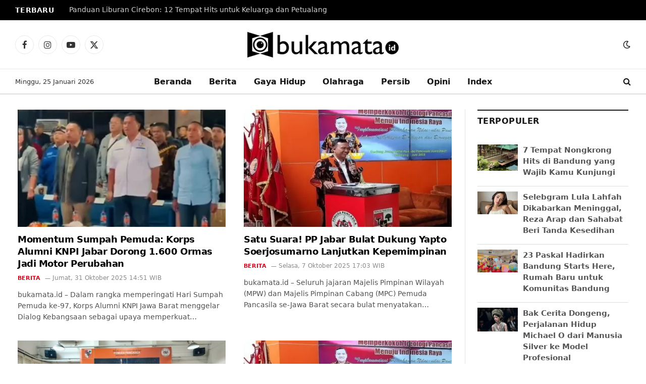

--- FILE ---
content_type: text/html; charset=UTF-8
request_url: https://bukamata.id/tag/dian-rahadian/
body_size: 26207
content:
<!DOCTYPE html><html lang="id" class="s-light site-s-light"><head><script data-no-optimize="1">var litespeed_docref=sessionStorage.getItem("litespeed_docref");litespeed_docref&&(Object.defineProperty(document,"referrer",{get:function(){return litespeed_docref}}),sessionStorage.removeItem("litespeed_docref"));</script> <meta charset="UTF-8" /><meta name="viewport" content="width=device-width, initial-scale=1" /><meta name='robots' content='index, follow, max-image-preview:large, max-snippet:-1, max-video-preview:-1' />
 <script id="google_gtagjs-js-consent-mode-data-layer" type="litespeed/javascript">window.dataLayer=window.dataLayer||[];function gtag(){dataLayer.push(arguments)}
gtag('consent','default',{"ad_personalization":"denied","ad_storage":"denied","ad_user_data":"denied","analytics_storage":"denied","functionality_storage":"denied","security_storage":"denied","personalization_storage":"denied","region":["AT","BE","BG","CH","CY","CZ","DE","DK","EE","ES","FI","FR","GB","GR","HR","HU","IE","IS","IT","LI","LT","LU","LV","MT","NL","NO","PL","PT","RO","SE","SI","SK"],"wait_for_update":500});window._googlesitekitConsentCategoryMap={"statistics":["analytics_storage"],"marketing":["ad_storage","ad_user_data","ad_personalization"],"functional":["functionality_storage","security_storage"],"preferences":["personalization_storage"]};window._googlesitekitConsents={"ad_personalization":"denied","ad_storage":"denied","ad_user_data":"denied","analytics_storage":"denied","functionality_storage":"denied","security_storage":"denied","personalization_storage":"denied","region":["AT","BE","BG","CH","CY","CZ","DE","DK","EE","ES","FI","FR","GB","GR","HR","HU","IE","IS","IT","LI","LT","LU","LV","MT","NL","NO","PL","PT","RO","SE","SI","SK"],"wait_for_update":500}</script> <title>Dian Rahadian - Bukamata.id</title><link rel="preload" as="font" href="https://bukamata.id/wp-content/themes/smart-mag/css/icons/fonts/ts-icons.woff2?v3.2" type="font/woff2" crossorigin="anonymous" /><meta name="description" content="Berita terbaru dari bukamata.id seputar Dian Rahadian" /><link rel="canonical" href="https://bukamata.id/tag/dian-rahadian/" /><link rel="next" href="https://bukamata.id/tag/dian-rahadian/page/2/" /><meta property="og:locale" content="id_ID" /><meta property="og:type" content="article" /><meta property="og:title" content="Dian Rahadian - Bukamata.id" /><meta property="og:description" content="Berita terbaru dari bukamata.id seputar Dian Rahadian" /><meta property="og:url" content="https://bukamata.id/tag/dian-rahadian/" /><meta property="og:site_name" content="Bukamata.id" /><meta property="og:image" content="https://bukamata.id/wp-content/uploads/2023/07/Untitled-1.jpg" /><meta property="og:image:width" content="600" /><meta property="og:image:height" content="600" /><meta property="og:image:type" content="image/jpeg" /><meta name="twitter:card" content="summary_large_image" /> <script type="application/ld+json" class="yoast-schema-graph">{"@context":"https://schema.org","@graph":[{"@type":"CollectionPage","@id":"https://bukamata.id/tag/dian-rahadian/","url":"https://bukamata.id/tag/dian-rahadian/","name":"Dian Rahadian - Bukamata.id","isPartOf":{"@id":"https://bukamata.id/#website"},"primaryImageOfPage":{"@id":"https://bukamata.id/tag/dian-rahadian/#primaryimage"},"image":{"@id":"https://bukamata.id/tag/dian-rahadian/#primaryimage"},"thumbnailUrl":"https://bukamata.id/wp-content/uploads/2025/10/Screenshot-2025-10-31-144958.webp","description":"Berita terbaru dari bukamata.id seputar Dian Rahadian","breadcrumb":{"@id":"https://bukamata.id/tag/dian-rahadian/#breadcrumb"},"inLanguage":"id"},{"@type":"ImageObject","inLanguage":"id","@id":"https://bukamata.id/tag/dian-rahadian/#primaryimage","url":"https://bukamata.id/wp-content/uploads/2025/10/Screenshot-2025-10-31-144958.webp","contentUrl":"https://bukamata.id/wp-content/uploads/2025/10/Screenshot-2025-10-31-144958.webp","width":338,"height":200,"caption":"Dialog Kebangsaan Corps Alumni KNPI Jabar. Foto: Instagram @dianrahadian.jabar."},{"@type":"BreadcrumbList","@id":"https://bukamata.id/tag/dian-rahadian/#breadcrumb","itemListElement":[{"@type":"ListItem","position":1,"name":"Home","item":"https://bukamata.id/"},{"@type":"ListItem","position":2,"name":"Dian Rahadian"}]},{"@type":"WebSite","@id":"https://bukamata.id/#website","url":"https://bukamata.id/","name":"Bukamata.id","description":"","publisher":{"@id":"https://bukamata.id/#organization"},"alternateName":"Bukamata","potentialAction":[{"@type":"SearchAction","target":{"@type":"EntryPoint","urlTemplate":"https://bukamata.id/?s={search_term_string}"},"query-input":{"@type":"PropertyValueSpecification","valueRequired":true,"valueName":"search_term_string"}}],"inLanguage":"id"},{"@type":"Organization","@id":"https://bukamata.id/#organization","name":"PT Orca Panca Persada","alternateName":"Orcapada","url":"https://bukamata.id/","logo":{"@type":"ImageObject","inLanguage":"id","@id":"https://bukamata.id/#/schema/logo/image/","url":"https://bukamata.id/wp-content/uploads/2023/07/cropped-Untitled-1.jpg","contentUrl":"https://bukamata.id/wp-content/uploads/2023/07/cropped-Untitled-1.jpg","width":512,"height":512,"caption":"PT Orca Panca Persada"},"image":{"@id":"https://bukamata.id/#/schema/logo/image/"}}]}</script> <link rel='dns-prefetch' href='//www.googletagmanager.com' /><link rel='dns-prefetch' href='//fonts.googleapis.com' /><link rel='dns-prefetch' href='//pagead2.googlesyndication.com' /><link rel='dns-prefetch' href='//fundingchoicesmessages.google.com' /><link rel="alternate" type="application/rss+xml" title="Bukamata.id &raquo; Feed" href="https://bukamata.id/feed/" /><style id='wp-img-auto-sizes-contain-inline-css' type='text/css'>img:is([sizes=auto i],[sizes^="auto," i]){contain-intrinsic-size:3000px 1500px}
/*# sourceURL=wp-img-auto-sizes-contain-inline-css */</style><link data-optimized="2" rel="stylesheet" href="https://bukamata.id/wp-content/litespeed/css/5391e5615b2478bb811cf7e8d376e1f8.css?ver=12ff3" /><style id='classic-theme-styles-inline-css' type='text/css'>/*! This file is auto-generated */
.wp-block-button__link{color:#fff;background-color:#32373c;border-radius:9999px;box-shadow:none;text-decoration:none;padding:calc(.667em + 2px) calc(1.333em + 2px);font-size:1.125em}.wp-block-file__button{background:#32373c;color:#fff;text-decoration:none}
/*# sourceURL=/wp-includes/css/classic-themes.min.css */</style><style id='global-styles-inline-css' type='text/css'>:root{--wp--preset--aspect-ratio--square: 1;--wp--preset--aspect-ratio--4-3: 4/3;--wp--preset--aspect-ratio--3-4: 3/4;--wp--preset--aspect-ratio--3-2: 3/2;--wp--preset--aspect-ratio--2-3: 2/3;--wp--preset--aspect-ratio--16-9: 16/9;--wp--preset--aspect-ratio--9-16: 9/16;--wp--preset--color--black: #000000;--wp--preset--color--cyan-bluish-gray: #abb8c3;--wp--preset--color--white: #ffffff;--wp--preset--color--pale-pink: #f78da7;--wp--preset--color--vivid-red: #cf2e2e;--wp--preset--color--luminous-vivid-orange: #ff6900;--wp--preset--color--luminous-vivid-amber: #fcb900;--wp--preset--color--light-green-cyan: #7bdcb5;--wp--preset--color--vivid-green-cyan: #00d084;--wp--preset--color--pale-cyan-blue: #8ed1fc;--wp--preset--color--vivid-cyan-blue: #0693e3;--wp--preset--color--vivid-purple: #9b51e0;--wp--preset--gradient--vivid-cyan-blue-to-vivid-purple: linear-gradient(135deg,rgb(6,147,227) 0%,rgb(155,81,224) 100%);--wp--preset--gradient--light-green-cyan-to-vivid-green-cyan: linear-gradient(135deg,rgb(122,220,180) 0%,rgb(0,208,130) 100%);--wp--preset--gradient--luminous-vivid-amber-to-luminous-vivid-orange: linear-gradient(135deg,rgb(252,185,0) 0%,rgb(255,105,0) 100%);--wp--preset--gradient--luminous-vivid-orange-to-vivid-red: linear-gradient(135deg,rgb(255,105,0) 0%,rgb(207,46,46) 100%);--wp--preset--gradient--very-light-gray-to-cyan-bluish-gray: linear-gradient(135deg,rgb(238,238,238) 0%,rgb(169,184,195) 100%);--wp--preset--gradient--cool-to-warm-spectrum: linear-gradient(135deg,rgb(74,234,220) 0%,rgb(151,120,209) 20%,rgb(207,42,186) 40%,rgb(238,44,130) 60%,rgb(251,105,98) 80%,rgb(254,248,76) 100%);--wp--preset--gradient--blush-light-purple: linear-gradient(135deg,rgb(255,206,236) 0%,rgb(152,150,240) 100%);--wp--preset--gradient--blush-bordeaux: linear-gradient(135deg,rgb(254,205,165) 0%,rgb(254,45,45) 50%,rgb(107,0,62) 100%);--wp--preset--gradient--luminous-dusk: linear-gradient(135deg,rgb(255,203,112) 0%,rgb(199,81,192) 50%,rgb(65,88,208) 100%);--wp--preset--gradient--pale-ocean: linear-gradient(135deg,rgb(255,245,203) 0%,rgb(182,227,212) 50%,rgb(51,167,181) 100%);--wp--preset--gradient--electric-grass: linear-gradient(135deg,rgb(202,248,128) 0%,rgb(113,206,126) 100%);--wp--preset--gradient--midnight: linear-gradient(135deg,rgb(2,3,129) 0%,rgb(40,116,252) 100%);--wp--preset--font-size--small: 13px;--wp--preset--font-size--medium: 20px;--wp--preset--font-size--large: 36px;--wp--preset--font-size--x-large: 42px;--wp--preset--spacing--20: 0.44rem;--wp--preset--spacing--30: 0.67rem;--wp--preset--spacing--40: 1rem;--wp--preset--spacing--50: 1.5rem;--wp--preset--spacing--60: 2.25rem;--wp--preset--spacing--70: 3.38rem;--wp--preset--spacing--80: 5.06rem;--wp--preset--shadow--natural: 6px 6px 9px rgba(0, 0, 0, 0.2);--wp--preset--shadow--deep: 12px 12px 50px rgba(0, 0, 0, 0.4);--wp--preset--shadow--sharp: 6px 6px 0px rgba(0, 0, 0, 0.2);--wp--preset--shadow--outlined: 6px 6px 0px -3px rgb(255, 255, 255), 6px 6px rgb(0, 0, 0);--wp--preset--shadow--crisp: 6px 6px 0px rgb(0, 0, 0);}:where(.is-layout-flex){gap: 0.5em;}:where(.is-layout-grid){gap: 0.5em;}body .is-layout-flex{display: flex;}.is-layout-flex{flex-wrap: wrap;align-items: center;}.is-layout-flex > :is(*, div){margin: 0;}body .is-layout-grid{display: grid;}.is-layout-grid > :is(*, div){margin: 0;}:where(.wp-block-columns.is-layout-flex){gap: 2em;}:where(.wp-block-columns.is-layout-grid){gap: 2em;}:where(.wp-block-post-template.is-layout-flex){gap: 1.25em;}:where(.wp-block-post-template.is-layout-grid){gap: 1.25em;}.has-black-color{color: var(--wp--preset--color--black) !important;}.has-cyan-bluish-gray-color{color: var(--wp--preset--color--cyan-bluish-gray) !important;}.has-white-color{color: var(--wp--preset--color--white) !important;}.has-pale-pink-color{color: var(--wp--preset--color--pale-pink) !important;}.has-vivid-red-color{color: var(--wp--preset--color--vivid-red) !important;}.has-luminous-vivid-orange-color{color: var(--wp--preset--color--luminous-vivid-orange) !important;}.has-luminous-vivid-amber-color{color: var(--wp--preset--color--luminous-vivid-amber) !important;}.has-light-green-cyan-color{color: var(--wp--preset--color--light-green-cyan) !important;}.has-vivid-green-cyan-color{color: var(--wp--preset--color--vivid-green-cyan) !important;}.has-pale-cyan-blue-color{color: var(--wp--preset--color--pale-cyan-blue) !important;}.has-vivid-cyan-blue-color{color: var(--wp--preset--color--vivid-cyan-blue) !important;}.has-vivid-purple-color{color: var(--wp--preset--color--vivid-purple) !important;}.has-black-background-color{background-color: var(--wp--preset--color--black) !important;}.has-cyan-bluish-gray-background-color{background-color: var(--wp--preset--color--cyan-bluish-gray) !important;}.has-white-background-color{background-color: var(--wp--preset--color--white) !important;}.has-pale-pink-background-color{background-color: var(--wp--preset--color--pale-pink) !important;}.has-vivid-red-background-color{background-color: var(--wp--preset--color--vivid-red) !important;}.has-luminous-vivid-orange-background-color{background-color: var(--wp--preset--color--luminous-vivid-orange) !important;}.has-luminous-vivid-amber-background-color{background-color: var(--wp--preset--color--luminous-vivid-amber) !important;}.has-light-green-cyan-background-color{background-color: var(--wp--preset--color--light-green-cyan) !important;}.has-vivid-green-cyan-background-color{background-color: var(--wp--preset--color--vivid-green-cyan) !important;}.has-pale-cyan-blue-background-color{background-color: var(--wp--preset--color--pale-cyan-blue) !important;}.has-vivid-cyan-blue-background-color{background-color: var(--wp--preset--color--vivid-cyan-blue) !important;}.has-vivid-purple-background-color{background-color: var(--wp--preset--color--vivid-purple) !important;}.has-black-border-color{border-color: var(--wp--preset--color--black) !important;}.has-cyan-bluish-gray-border-color{border-color: var(--wp--preset--color--cyan-bluish-gray) !important;}.has-white-border-color{border-color: var(--wp--preset--color--white) !important;}.has-pale-pink-border-color{border-color: var(--wp--preset--color--pale-pink) !important;}.has-vivid-red-border-color{border-color: var(--wp--preset--color--vivid-red) !important;}.has-luminous-vivid-orange-border-color{border-color: var(--wp--preset--color--luminous-vivid-orange) !important;}.has-luminous-vivid-amber-border-color{border-color: var(--wp--preset--color--luminous-vivid-amber) !important;}.has-light-green-cyan-border-color{border-color: var(--wp--preset--color--light-green-cyan) !important;}.has-vivid-green-cyan-border-color{border-color: var(--wp--preset--color--vivid-green-cyan) !important;}.has-pale-cyan-blue-border-color{border-color: var(--wp--preset--color--pale-cyan-blue) !important;}.has-vivid-cyan-blue-border-color{border-color: var(--wp--preset--color--vivid-cyan-blue) !important;}.has-vivid-purple-border-color{border-color: var(--wp--preset--color--vivid-purple) !important;}.has-vivid-cyan-blue-to-vivid-purple-gradient-background{background: var(--wp--preset--gradient--vivid-cyan-blue-to-vivid-purple) !important;}.has-light-green-cyan-to-vivid-green-cyan-gradient-background{background: var(--wp--preset--gradient--light-green-cyan-to-vivid-green-cyan) !important;}.has-luminous-vivid-amber-to-luminous-vivid-orange-gradient-background{background: var(--wp--preset--gradient--luminous-vivid-amber-to-luminous-vivid-orange) !important;}.has-luminous-vivid-orange-to-vivid-red-gradient-background{background: var(--wp--preset--gradient--luminous-vivid-orange-to-vivid-red) !important;}.has-very-light-gray-to-cyan-bluish-gray-gradient-background{background: var(--wp--preset--gradient--very-light-gray-to-cyan-bluish-gray) !important;}.has-cool-to-warm-spectrum-gradient-background{background: var(--wp--preset--gradient--cool-to-warm-spectrum) !important;}.has-blush-light-purple-gradient-background{background: var(--wp--preset--gradient--blush-light-purple) !important;}.has-blush-bordeaux-gradient-background{background: var(--wp--preset--gradient--blush-bordeaux) !important;}.has-luminous-dusk-gradient-background{background: var(--wp--preset--gradient--luminous-dusk) !important;}.has-pale-ocean-gradient-background{background: var(--wp--preset--gradient--pale-ocean) !important;}.has-electric-grass-gradient-background{background: var(--wp--preset--gradient--electric-grass) !important;}.has-midnight-gradient-background{background: var(--wp--preset--gradient--midnight) !important;}.has-small-font-size{font-size: var(--wp--preset--font-size--small) !important;}.has-medium-font-size{font-size: var(--wp--preset--font-size--medium) !important;}.has-large-font-size{font-size: var(--wp--preset--font-size--large) !important;}.has-x-large-font-size{font-size: var(--wp--preset--font-size--x-large) !important;}
:where(.wp-block-post-template.is-layout-flex){gap: 1.25em;}:where(.wp-block-post-template.is-layout-grid){gap: 1.25em;}
:where(.wp-block-term-template.is-layout-flex){gap: 1.25em;}:where(.wp-block-term-template.is-layout-grid){gap: 1.25em;}
:where(.wp-block-columns.is-layout-flex){gap: 2em;}:where(.wp-block-columns.is-layout-grid){gap: 2em;}
:root :where(.wp-block-pullquote){font-size: 1.5em;line-height: 1.6;}
/*# sourceURL=global-styles-inline-css */</style><style id='smartmag-core-inline-css' type='text/css'>:root { --c-main: #dd0017;
--c-main-rgb: 221,0,23;
--c-headings: #000000;
--text-font: "Inter", system-ui, -apple-system, "Segoe UI", Arial, sans-serif;
--body-font: "Inter", system-ui, -apple-system, "Segoe UI", Arial, sans-serif;
--title-size-n: 17px;
--title-size-m: 18px;
--title-size-l: 20px;
--main-width: 1220px;
--footer-mt: 0px;
--p-title-space: 7px;
--excerpt-mt: 13px;
--excerpt-size: 14px; }
.post-title:not(._) { letter-spacing: -0.025em; }
:root { --sidebar-width: 300px; }
.ts-row, .has-el-gap { --sidebar-c-width: calc(var(--sidebar-width) + var(--grid-gutter-h) + var(--sidebar-c-pad)); }
:root { --sidebar-pad: 32px; --sidebar-sep-pad: 32px; }
.main-wrap > .main { margin-top: 30px; }
.smart-head-main .smart-head-mid { --head-h: 96px; }
.smart-head-main .smart-head-bot { --head-h: 51px; border-top-width: 1px; border-top-color: #e8e8e8; border-bottom-width: 2px; border-bottom-color: #dedede; }
.navigation-main .menu > li > a { font-size: 16px; letter-spacing: 0em; }
.navigation-main .menu > li li a { font-size: 13px; }
.smart-head-mobile .smart-head-top { background-color: #ffffff; }
.smart-head-mobile .smart-head-mid { border-top-width: 0px; border-top-color: #000000; border-bottom-width: 0px; }
.mobile-menu { font-size: 15px; }
.smart-head-main .spc-social { --spc-social-fs: 17px; --spc-social-size: 37px; }
.smart-head-main .hamburger-icon { width: 18px; }
.trending-ticker .heading { color: #f7f7f7; font-size: 13.8px; font-weight: 600; letter-spacing: .02em; margin-right: 30px; }
.trending-ticker .post-link { font-size: 13.8px; }
.trending-ticker { --max-width: 8000px; }
.post-meta .text-in, .post-meta .post-cat > a { font-size: 11px; }
.post-meta .post-cat > a { font-weight: 600; text-transform: uppercase; letter-spacing: .02em; }
.post-meta .post-author > a { font-weight: 600; }
.block-head-f .heading { font-size: 16px; font-weight: 800; text-transform: uppercase; letter-spacing: .03em; }
.block-head-f { --space-below: 15px; --line-weight: 2px; --c-border: #ffffff; }
.s-dark .block-head-f { --c-border: #151516; }
.loop-grid-base .media { margin-bottom: 13px; }
.list-post { --list-p-media-width: 30%; --list-p-media-max-width: 85%; }
.loop-small .ratio-is-custom { padding-bottom: calc(100% / 1.1); }
.loop-small .media:not(i) { max-width: 75px; }
.post-meta-single .meta-item, .post-meta-single .text-in { font-size: 12px; }
.the-post-header .post-meta .post-title { font-family: var(--body-font); font-weight: bold; }
.entry-content { font-size: 18px; }
.site-s-light .entry-content { color: #000000; }
:where(.entry-content) a { text-decoration: underline; text-underline-offset: 4px; text-decoration-thickness: 2px; }
.entry-content p { --post-content-gaps: 0.9em; }
.s-head-modern .sub-title { font-style: italic; }
.site-s-light .s-head-modern .sub-title { color: #000000; }
.site-s-light .s-head-modern-a .post-meta { --c-post-meta: #0f0f0f; }
.s-head-large .sub-title { font-size: 17px; }
.site-s-light .s-head-large .sub-title { color: #515151; }
.site-s-light .s-head-large .post-meta { --c-post-meta: #565656; }
.s-post-large .post-content-wrap { display: grid; grid-template-columns: minmax(0, 1fr); }
.s-post-large .entry-content { max-width: min(100%, calc(700px + var(--p-spacious-pad)*2)); justify-self: center; }
.a-wrap-2:not(._) { padding-top: 17px; padding-bottom: 17px; padding-left: 15px; padding-right: 15px; margin-top: 0px; margin-bottom: 0px; }
.a-wrap-8:not(._) { margin-top: 3px; margin-bottom: 17px; }
@media (min-width: 1200px) { .s-head-large .post-title { font-size: 40px; } }
@media (min-width: 941px) and (max-width: 1200px) { :root { --sidebar-width: 280px; }
.ts-row, .has-el-gap { --sidebar-c-width: calc(var(--sidebar-width) + var(--grid-gutter-h) + var(--sidebar-c-pad)); }
.navigation-main .menu > li > a { font-size: calc(10px + (16px - 10px) * .7); }
.trending-ticker { --max-width: 400px; } }
@media (max-width: 767px) { .s-head-large .post-title { font-size: 29px; }
.a-wrap-8:not(._) { margin-top: -1px; margin-bottom: 14px; } }


/*# sourceURL=smartmag-core-inline-css */</style> <script type="litespeed/javascript" data-src="https://bukamata.id/wp-includes/js/jquery/jquery.min.js" id="jquery-core-js"></script> 
 <script type="litespeed/javascript" data-src="https://www.googletagmanager.com/gtag/js?id=GT-MJJM5W2" id="google_gtagjs-js"></script> <script id="google_gtagjs-js-after" type="litespeed/javascript">window.dataLayer=window.dataLayer||[];function gtag(){dataLayer.push(arguments)}
gtag("set","linker",{"domains":["bukamata.id"]});gtag("js",new Date());gtag("set","developer_id.dZTNiMT",!0);gtag("config","GT-MJJM5W2");window._googlesitekit=window._googlesitekit||{};window._googlesitekit.throttledEvents=[];window._googlesitekit.gtagEvent=(name,data)=>{var key=JSON.stringify({name,data});if(!!window._googlesitekit.throttledEvents[key]){return}window._googlesitekit.throttledEvents[key]=!0;setTimeout(()=>{delete window._googlesitekit.throttledEvents[key]},5);gtag("event",name,{...data,event_source:"site-kit"})}</script> <meta name="generator" content="Site Kit by Google 1.170.0" /><meta name="generator" content="webp-uploads 2.6.1"> <script type="litespeed/javascript">var BunyadSchemeKey='bunyad-scheme';(()=>{const d=document.documentElement;const c=d.classList;var scheme=localStorage.getItem(BunyadSchemeKey);if(scheme){d.dataset.origClass=c;scheme==='dark'?c.remove('s-light','site-s-light'):c.remove('s-dark','site-s-dark');c.add('site-s-'+scheme,'s-'+scheme)}})()</script> <meta name="google-adsense-platform-account" content="ca-host-pub-2644536267352236"><meta name="google-adsense-platform-domain" content="sitekit.withgoogle.com"><meta name="generator" content="Elementor 3.34.2; features: e_font_icon_svg; settings: css_print_method-external, google_font-enabled, font_display-swap"><style>.e-con.e-parent:nth-of-type(n+4):not(.e-lazyloaded):not(.e-no-lazyload),
				.e-con.e-parent:nth-of-type(n+4):not(.e-lazyloaded):not(.e-no-lazyload) * {
					background-image: none !important;
				}
				@media screen and (max-height: 1024px) {
					.e-con.e-parent:nth-of-type(n+3):not(.e-lazyloaded):not(.e-no-lazyload),
					.e-con.e-parent:nth-of-type(n+3):not(.e-lazyloaded):not(.e-no-lazyload) * {
						background-image: none !important;
					}
				}
				@media screen and (max-height: 640px) {
					.e-con.e-parent:nth-of-type(n+2):not(.e-lazyloaded):not(.e-no-lazyload),
					.e-con.e-parent:nth-of-type(n+2):not(.e-lazyloaded):not(.e-no-lazyload) * {
						background-image: none !important;
					}
				}</style> <script type="litespeed/javascript">(function(w,d,s,l,i){w[l]=w[l]||[];w[l].push({'gtm.start':new Date().getTime(),event:'gtm.js'});var f=d.getElementsByTagName(s)[0],j=d.createElement(s),dl=l!='dataLayer'?'&l='+l:'';j.async=!0;j.src='https://www.googletagmanager.com/gtm.js?id='+i+dl;f.parentNode.insertBefore(j,f)})(window,document,'script','dataLayer','GTM-WHQWLM56')</script>  <script type="litespeed/javascript" data-src="https://jsc.mgid.com/site/933115.js"></script> <meta name='dmca-site-verification' content='MnU5N280dFBPTnJkQmQxenY3VWVxdz090' /> <script async type="application/javascript"
        src="https://news.google.com/swg/js/v1/swg-basic.js"></script> <script type="litespeed/javascript">(self.SWG_BASIC=self.SWG_BASIC||[]).push(basicSubscriptions=>{basicSubscriptions.init({type:"NewsArticle",isPartOfType:["Product"],isPartOfProductId:"CAow8OS8DA:openaccess",clientOptions:{theme:"light",lang:"id"},})})</script> <script type="litespeed/javascript" data-src="https://jsc.mgid.com/site/933115.js"></script> <script type="litespeed/javascript" data-src="https://pagead2.googlesyndication.com/pagead/js/adsbygoogle.js?client=ca-pub-7860529845525070"
     crossorigin="anonymous"></script> <script async type="application/javascript"
        src="https://news.google.com/swg/js/v1/swg-basic.js"></script> <script type="litespeed/javascript">(self.SWG_BASIC=self.SWG_BASIC||[]).push(basicSubscriptions=>{basicSubscriptions.init({type:"NewsArticle",isPartOfType:["Product"],isPartOfProductId:"CAow5-7SCw:openaccess",clientOptions:{theme:"light",lang:"id"},})})</script> <script type="litespeed/javascript" data-src="https://fundingchoicesmessages.google.com/i/pub-7860529845525070?ers=1"></script><script type="litespeed/javascript">(function(){function signalGooglefcPresent(){if(!window.frames.googlefcPresent){if(document.body){const iframe=document.createElement('iframe');iframe.style='width: 0; height: 0; border: none; z-index: -1000; left: -1000px; top: -1000px;';iframe.style.display='none';iframe.name='googlefcPresent';document.body.appendChild(iframe)}else{setTimeout(signalGooglefcPresent,0)}}}signalGooglefcPresent()})()</script> <script async type="application/javascript"
        src="https://news.google.com/swg/js/v1/swg-basic.js"></script> <script type="litespeed/javascript">(self.SWG_BASIC=self.SWG_BASIC||[]).push(basicSubscriptions=>{basicSubscriptions.init({type:"NewsArticle",isPartOfType:["Product"],isPartOfProductId:"CAow5-7SCw:openaccess",clientOptions:{theme:"light",lang:"id"},})})</script> <script type="litespeed/javascript" data-src="https://pagead2.googlesyndication.com/pagead/js/adsbygoogle.js?client=ca-pub-7860529845525070"
     crossorigin="anonymous"></script> <script type="litespeed/javascript" data-src="https://securepubads.g.doubleclick.net/tag/js/gpt.js" crossorigin="anonymous"></script> <script type="litespeed/javascript">window.googletag=window.googletag||{cmd:[]};googletag.cmd.push(function(){var interstitialSlot=googletag.defineOutOfPageSlot('/21849154601,23307591473/Ad.Plus-Interstitial',googletag.enums.OutOfPageFormat.INTERSTITIAL);if(interstitialSlot)interstitialSlot.addService(googletag.pubads());googletag.pubads().enableSingleRequest();googletag.enableServices();googletag.display(interstitialSlot)})</script> <script type="litespeed/javascript" data-src="https://securepubads.g.doubleclick.net/tag/js/gpt.js" crossorigin="anonymous"></script> <script type="litespeed/javascript">window.googletag=window.googletag||{cmd:[]};var anchorSlot;googletag.cmd.push(function(){anchorSlot=googletag.defineOutOfPageSlot('/21849154601,23307591473/Ad.Plus-Anchor-Small',googletag.enums.OutOfPageFormat.TOP_ANCHOR);anchorSlot.addService(googletag.pubads());googletag.pubads().enableSingleRequest();googletag.enableServices();googletag.display(anchorSlot)});setInterval(function(){googletag.pubads().refresh([anchorSlot])},30000)</script> <script type="litespeed/javascript" data-src="https://securepubads.g.doubleclick.net/tag/js/gpt.js" crossorigin="anonymous"></script> <script type="litespeed/javascript">window.googletag=window.googletag||{cmd:[]};var LeftSideRailSlot,RightSideRailSlot;googletag.cmd.push(()=>{LeftSideRailSlot=googletag.defineOutOfPageSlot('/21849154601,23307591473/Ad.Plus-Side-Anchor',googletag.enums.OutOfPageFormat.LEFT_SIDE_RAIL);LeftSideRailSlot.addService(googletag.pubads());RightSideRailSlot=googletag.defineOutOfPageSlot('/21849154601,23307591473/Ad.Plus-Side-Anchor',googletag.enums.OutOfPageFormat.RIGHT_SIDE_RAIL);RightSideRailSlot.addService(googletag.pubads());googletag.pubads().enableSingleRequest();googletag.enableServices();googletag.display(LeftSideRailSlot);googletag.display(RightSideRailSlot)});setInterval(function(){googletag.pubads().refresh([LeftSideRailSlot,RightSideRailSlot])},30000)</script>  <script type="litespeed/javascript">(function(w,d,s,l,i){w[l]=w[l]||[];w[l].push({'gtm.start':new Date().getTime(),event:'gtm.js'});var f=d.getElementsByTagName(s)[0],j=d.createElement(s),dl=l!='dataLayer'?'&l='+l:'';j.async=!0;j.src='https://www.googletagmanager.com/gtm.js?id='+i+dl;f.parentNode.insertBefore(j,f)})(window,document,'script','dataLayer','GTM-WHQWLM56')</script>  <script type="litespeed/javascript" data-src="https://pagead2.googlesyndication.com/pagead/js/adsbygoogle.js?client=ca-pub-7860529845525070&amp;host=ca-host-pub-2644536267352236" crossorigin="anonymous"></script> <link rel="icon" href="https://bukamata.id/wp-content/uploads/2024/11/cropped-Favicon-bukamata-150x150.png" sizes="32x32" /><link rel="icon" href="https://bukamata.id/wp-content/uploads/2024/11/cropped-Favicon-bukamata-300x300.png" sizes="192x192" /><link rel="apple-touch-icon" href="https://bukamata.id/wp-content/uploads/2024/11/cropped-Favicon-bukamata-300x300.png" /><meta name="msapplication-TileImage" content="https://bukamata.id/wp-content/uploads/2024/11/cropped-Favicon-bukamata-300x300.png" /></head><body class="archive tag tag-dian-rahadian tag-459 wp-theme-smart-mag right-sidebar has-lb has-lb-sm ts-img-hov-fade has-sb-sep layout-normal elementor-default elementor-kit-15">
<noscript>
<iframe data-lazyloaded="1" src="about:blank" data-litespeed-src="https://www.googletagmanager.com/ns.html?id=GTM-WHQWLM56" height="0" width="0" style="display:none;visibility:hidden"></iframe>
</noscript><div class="main-wrap"><div class="off-canvas-backdrop"></div><div class="mobile-menu-container off-canvas s-dark hide-menu-lg" id="off-canvas"><div class="off-canvas-head">
<a href="#" class="close">
<span class="visuallyhidden">Close Menu</span>
<i class="tsi tsi-times"></i>
</a><div class="ts-logo">
<img data-lazyloaded="1" src="[data-uri]" class="logo-mobile logo-image logo-image-dark" data-src="https://bukamata.id/wp-content/uploads/2023/07/eks-logo-white.png" width="150" height="26" alt="Bukamata.id"/><img class="logo-mobile logo-image" src="https://bukamata.id/wp-content/uploads/2023/07/eks-logo.png" width="150" height="26" alt="Bukamata.id"/></div></div><div class="off-canvas-content"><ul id="menu-main-menu" class="mobile-menu"><li id="menu-item-4202" class="menu-item menu-item-type-custom menu-item-object-custom menu-item-home menu-item-4202"><a href="https://bukamata.id">Beranda</a></li><li id="menu-item-4432" class="menu-item menu-item-type-taxonomy menu-item-object-category menu-item-4432"><a href="https://bukamata.id/berita/">Berita</a></li><li id="menu-item-4433" class="menu-item menu-item-type-taxonomy menu-item-object-category menu-item-4433"><a href="https://bukamata.id/gaya-hidup/">Gaya Hidup</a></li><li id="menu-item-4258" class="menu-item menu-item-type-taxonomy menu-item-object-category menu-item-4258"><a href="https://bukamata.id/olahraga/">Olahraga</a></li><li id="menu-item-4261" class="menu-item menu-item-type-taxonomy menu-item-object-category menu-item-4261"><a href="https://bukamata.id/persib/">Persib</a></li><li id="menu-item-92667" class="menu-item menu-item-type-taxonomy menu-item-object-category menu-item-92667"><a href="https://bukamata.id/opini/">Opini</a></li><li id="menu-item-4372" class="menu-item menu-item-type-post_type menu-item-object-page menu-item-4372"><a href="https://bukamata.id/index/">Index</a></li></ul><div class="off-canvas-widgets"><div id="smartmag-block-posts-small-3" class="widget ts-block-widget smartmag-widget-posts-small"><div class="block"><section class="block-wrap block-posts-small block-sc mb-none" data-id="1"><div class="widget-title block-head block-head-ac block-head-b"><h5 class="heading">Terbaru</h5></div><div class="block-content"><div class="loop loop-small loop-small-a loop-sep loop-small-sep grid grid-1 md:grid-1 sm:grid-1 xs:grid-1"><article class="l-post small-post small-a-post m-pos-left"><div class="media">
<a href="https://bukamata.id/panduan-liburan-cirebon-12-tempat-hits-untuk-keluarga-dan-petualang/" class="image-link media-ratio ratio-is-custom" title="Panduan Liburan Cirebon: 12 Tempat Hits untuk Keluarga dan Petualang"><img data-lazyloaded="1" src="[data-uri]" width="112" height="102" data-src="https://bukamata.id/wp-content/uploads/2025/07/Sunset-di-Pantai-Kejawanan-300x200.jpg" class="attachment-medium size-medium wp-post-image" alt="Sunset di Pantai Kejawanan" data-sizes="(max-width: 112px) 100vw, 112px" title="Panduan Liburan Cirebon: 12 Tempat Hits untuk Keluarga dan Petualang" decoding="async" data-srcset="https://bukamata.id/wp-content/uploads/2025/07/Sunset-di-Pantai-Kejawanan-300x200.jpg 300w, https://bukamata.id/wp-content/uploads/2025/07/Sunset-di-Pantai-Kejawanan-768x512.jpg 768w, https://bukamata.id/wp-content/uploads/2025/07/Sunset-di-Pantai-Kejawanan-150x100.jpg 150w, https://bukamata.id/wp-content/uploads/2025/07/Sunset-di-Pantai-Kejawanan-450x300.jpg 450w, https://bukamata.id/wp-content/uploads/2025/07/Sunset-di-Pantai-Kejawanan.jpg 1200w" /></a></div><div class="content"><div class="post-meta post-meta-a post-meta-left has-below"><h4 class="is-title post-title"><a href="https://bukamata.id/panduan-liburan-cirebon-12-tempat-hits-untuk-keluarga-dan-petualang/">Panduan Liburan Cirebon: 12 Tempat Hits untuk Keluarga dan Petualang</a></h4><div class="post-meta-items meta-below"><span class="meta-item date"><span class="date-link"><time class="post-date" datetime="2026-01-25T02:00:00+07:00">Minggu, 25 Januari 2026 02:00 WIB</time></span></span></div></div></div></article><article class="l-post small-post small-a-post m-pos-left"><div class="media">
<a href="https://bukamata.id/10-destinasi-liburan-di-bogor-yang-mudah-dijangkau-dan-bikin-liburan-berkesan/" class="image-link media-ratio ratio-is-custom" title="10 Destinasi Liburan di Bogor yang Mudah Dijangkau dan Bikin Liburan Berkesan"><img data-lazyloaded="1" src="[data-uri]" loading="lazy" width="112" height="102" data-src="https://bukamata.id/wp-content/uploads/2025/10/kebun-raya-bogor-300x198.webp" class="attachment-medium size-medium wp-post-image" alt="Kebun Raya Bogor." data-sizes="(max-width: 112px) 100vw, 112px" title="10 Destinasi Liburan di Bogor yang Mudah Dijangkau dan Bikin Liburan Berkesan" decoding="async" data-srcset="https://bukamata.id/wp-content/uploads/2025/10/kebun-raya-bogor-300x198.webp 300w, https://bukamata.id/wp-content/uploads/2025/10/kebun-raya-bogor-768x507.webp 768w, https://bukamata.id/wp-content/uploads/2025/10/kebun-raya-bogor-150x99.webp 150w, https://bukamata.id/wp-content/uploads/2025/10/kebun-raya-bogor-450x297.webp 450w, https://bukamata.id/wp-content/uploads/2025/10/kebun-raya-bogor.webp 960w" /></a></div><div class="content"><div class="post-meta post-meta-a post-meta-left has-below"><h4 class="is-title post-title"><a href="https://bukamata.id/10-destinasi-liburan-di-bogor-yang-mudah-dijangkau-dan-bikin-liburan-berkesan/">10 Destinasi Liburan di Bogor yang Mudah Dijangkau dan Bikin Liburan Berkesan</a></h4><div class="post-meta-items meta-below"><span class="meta-item date"><span class="date-link"><time class="post-date" datetime="2026-01-25T01:00:00+07:00">Minggu, 25 Januari 2026 01:00 WIB</time></span></span></div></div></div></article><article class="l-post small-post small-a-post m-pos-left"><div class="media">
<a href="https://bukamata.id/waspada-cuaca-ekstrem-angin-kencang-diprediksi-landa-indonesia-5-hari-ke-depan/" class="image-link media-ratio ratio-is-custom" title="Waspada Cuaca Ekstrem! Angin Kencang Diprediksi Landa Indonesia 5 Hari ke Depan"><img data-lazyloaded="1" src="[data-uri]" loading="lazy" width="112" height="102" data-src="https://bukamata.id/wp-content/uploads/2026/01/angin-kencang-800x571.webp" class="attachment-medium size-medium wp-post-image" alt="" data-sizes="(max-width: 112px) 100vw, 112px" title="Waspada Cuaca Ekstrem! Angin Kencang Diprediksi Landa Indonesia 5 Hari ke Depan" decoding="async" data-srcset="https://bukamata.id/wp-content/uploads/2026/01/angin-kencang-800x571.webp 800w, https://bukamata.id/wp-content/uploads/2026/01/angin-kencang-768x548.webp 768w, https://bukamata.id/wp-content/uploads/2026/01/angin-kencang-150x107.webp 150w, https://bukamata.id/wp-content/uploads/2026/01/angin-kencang-450x321.webp 450w, https://bukamata.id/wp-content/uploads/2026/01/angin-kencang.webp 1200w" /></a></div><div class="content"><div class="post-meta post-meta-a post-meta-left has-below"><h4 class="is-title post-title"><a href="https://bukamata.id/waspada-cuaca-ekstrem-angin-kencang-diprediksi-landa-indonesia-5-hari-ke-depan/">Waspada Cuaca Ekstrem! Angin Kencang Diprediksi Landa Indonesia 5 Hari ke Depan</a></h4><div class="post-meta-items meta-below"><span class="meta-item date"><span class="date-link"><time class="post-date" datetime="2026-01-24T20:34:40+07:00">Sabtu, 24 Januari 2026 20:34 WIB</time></span></span></div></div></div></article></div></div></section></div></div></div><div class="spc-social-block spc-social spc-social-b smart-head-social">
<a href="https://www.facebook.com/bukamata.id" class="link service s-facebook" target="_blank" rel="nofollow noopener">
<i class="icon tsi tsi-facebook"></i>					<span class="visuallyhidden">Facebook</span>
</a>
<a href="https://www.instagram.com/official_bukamata/" class="link service s-instagram" target="_blank" rel="nofollow noopener">
<i class="icon tsi tsi-instagram"></i>					<span class="visuallyhidden">Instagram</span>
</a>
<a href="https://www.youtube.com/@bukamata-id" class="link service s-youtube" target="_blank" rel="nofollow noopener">
<i class="icon tsi tsi-youtube-play"></i>					<span class="visuallyhidden">YouTube</span>
</a>
<a href="https://www.tiktok.com/@official_bukamata" class="link service s-tiktok" target="_blank" rel="nofollow noopener">
<i class="icon tsi tsi-tiktok"></i>					<span class="visuallyhidden">TikTok</span>
</a></div></div></div><div class="smart-head smart-head-a smart-head-main" id="smart-head" data-sticky="auto" data-sticky-type="smart" data-sticky-full><div class="smart-head-row smart-head-top s-dark smart-head-row-full"><div class="inner full"><div class="items items-left "><div class="trending-ticker" data-delay="8">
<span class="heading">Terbaru</span><ul><li><a href="https://bukamata.id/panduan-liburan-cirebon-12-tempat-hits-untuk-keluarga-dan-petualang/" class="post-link">Panduan Liburan Cirebon: 12 Tempat Hits untuk Keluarga dan Petualang</a></li><li><a href="https://bukamata.id/10-destinasi-liburan-di-bogor-yang-mudah-dijangkau-dan-bikin-liburan-berkesan/" class="post-link">10 Destinasi Liburan di Bogor yang Mudah Dijangkau dan Bikin Liburan Berkesan</a></li><li><a href="https://bukamata.id/waspada-cuaca-ekstrem-angin-kencang-diprediksi-landa-indonesia-5-hari-ke-depan/" class="post-link">Waspada Cuaca Ekstrem! Angin Kencang Diprediksi Landa Indonesia 5 Hari ke Depan</a></li><li><a href="https://bukamata.id/persib-bandung-vs-psbs-biak-klok-tegaskan-semangat-tim-di-putaran-kedua/" class="post-link">Persib Bandung vs PSBS Biak: Klok Tegaskan Semangat Tim di Putaran Kedua</a></li><li><a href="https://bukamata.id/mutu-pendidikan-indonesia-meningkat-pp-persis-apresiasi-program-revitalisasi-sekolah-2026/" class="post-link">Mutu Pendidikan Indonesia Meningkat, PP Persis Apresiasi Program Revitalisasi Sekolah 2026</a></li><li><a href="https://bukamata.id/kapan-nisfu-syaban-2026-malam-mustajab-untuk-doa-dan-amalan/" class="post-link">Kapan Nisfu Syaban 2026? Malam Mustajab untuk Doa dan Amalan</a></li><li><a href="https://bukamata.id/dedi-mulyadi-bakal-ubah-lokasi-longsor-cisarua-jadi-hutan-permanen/" class="post-link">Dedi Mulyadi Bakal Ubah Lokasi Longsor Cisarua Jadi Hutan Permanen</a></li><li><a href="https://bukamata.id/tinjau-longsor-bandung-barat-dedi-mulyadi-ungkap-alih-fungsi-lahan-jadi-pemicu/" class="post-link">Tinjau Longsor Bandung Barat, Dedi Mulyadi Ungkap Alih Fungsi Lahan Jadi Pemicu</a></li></ul></div></div><div class="items items-center empty"></div><div class="items items-right empty"></div></div></div><div class="smart-head-row smart-head-mid smart-head-row-3 is-light smart-head-row-full"><div class="inner full"><div class="items items-left "><div class="spc-social-block spc-social spc-social-b smart-head-social">
<a href="https://www.facebook.com/bukamata.id" class="link service s-facebook" target="_blank" rel="nofollow noopener">
<i class="icon tsi tsi-facebook"></i>					<span class="visuallyhidden">Facebook</span>
</a>
<a href="https://www.instagram.com/official_bukamata/" class="link service s-instagram" target="_blank" rel="nofollow noopener">
<i class="icon tsi tsi-instagram"></i>					<span class="visuallyhidden">Instagram</span>
</a>
<a href="https://www.youtube.com/@bukamata-id" class="link service s-youtube" target="_blank" rel="nofollow noopener">
<i class="icon tsi tsi-youtube-play"></i>					<span class="visuallyhidden">YouTube</span>
</a>
<a href="https://x.com/bukamatadotid" class="link service s-twitter" target="_blank" rel="nofollow noopener">
<i class="icon tsi tsi-twitter"></i>					<span class="visuallyhidden">X (Twitter)</span>
</a></div></div><div class="items items-center ">
<a href="https://bukamata.id/" title="Bukamata.id" rel="home" class="logo-link ts-logo logo-is-image">
<span>
<img data-lazyloaded="1" src="[data-uri]" loading="lazy" data-src="https://bukamata.id/wp-content/uploads/2023/07/eks-logo-white.png" class="logo-image logo-image-dark" alt="Bukamata.id" width="300" height="51"/><img loading="lazy" src="https://bukamata.id/wp-content/uploads/2023/07/eks-logo.png" class="logo-image" alt="Bukamata.id" width="300" height="51"/>
</span>
</a></div><div class="items items-right "><div class="scheme-switcher has-icon-only">
<a href="#" class="toggle is-icon toggle-dark" title="Switch to Dark Design - easier on eyes.">
<i class="icon tsi tsi-moon"></i>
</a>
<a href="#" class="toggle is-icon toggle-light" title="Switch to Light Design.">
<i class="icon tsi tsi-bright"></i>
</a></div></div></div></div><div class="smart-head-row smart-head-bot smart-head-row-3 is-light has-center-nav smart-head-row-full"><div class="inner full"><div class="items items-left ">
<span class="h-date">
Minggu, 25 Januari 2026</span></div><div class="items items-center "><div class="nav-wrap"><nav class="navigation navigation-main nav-hov-a"><ul id="menu-main-menu-1" class="menu"><li class="menu-item menu-item-type-custom menu-item-object-custom menu-item-home menu-item-4202"><a href="https://bukamata.id">Beranda</a></li><li class="menu-item menu-item-type-taxonomy menu-item-object-category menu-cat-72 menu-item-4432"><a href="https://bukamata.id/berita/">Berita</a></li><li class="menu-item menu-item-type-taxonomy menu-item-object-category menu-cat-73 menu-item-4433"><a href="https://bukamata.id/gaya-hidup/">Gaya Hidup</a></li><li class="menu-item menu-item-type-taxonomy menu-item-object-category menu-cat-7 menu-item-4258"><a href="https://bukamata.id/olahraga/">Olahraga</a></li><li class="menu-item menu-item-type-taxonomy menu-item-object-category menu-cat-8 menu-item-4261"><a href="https://bukamata.id/persib/">Persib</a></li><li class="menu-item menu-item-type-taxonomy menu-item-object-category menu-cat-32262 menu-item-92667"><a href="https://bukamata.id/opini/">Opini</a></li><li class="menu-item menu-item-type-post_type menu-item-object-page menu-item-4372"><a href="https://bukamata.id/index/">Index</a></li></ul></nav></div></div><div class="items items-right "><a href="#" class="search-icon has-icon-only is-icon" title="Search">
<i class="tsi tsi-search"></i>
</a></div></div></div></div><div class="smart-head smart-head-a smart-head-mobile" id="smart-head-mobile" data-sticky="mid" data-sticky-type="smart" data-sticky-full><div class="smart-head-row smart-head-mid smart-head-row-3 is-light smart-head-row-full"><div class="inner wrap"><div class="items items-left ">
<button class="offcanvas-toggle has-icon" type="button" aria-label="Menu">
<span class="hamburger-icon hamburger-icon-a">
<span class="inner"></span>
</span>
</button></div><div class="items items-center ">
<a href="https://bukamata.id/" title="Bukamata.id" rel="home" class="logo-link ts-logo logo-is-image">
<span>
<img data-lazyloaded="1" src="[data-uri]" class="logo-mobile logo-image logo-image-dark" data-src="https://bukamata.id/wp-content/uploads/2023/07/eks-logo-white.png" width="150" height="26" alt="Bukamata.id"/><img class="logo-mobile logo-image" src="https://bukamata.id/wp-content/uploads/2023/07/eks-logo.png" width="150" height="26" alt="Bukamata.id"/>
</span>
</a></div><div class="items items-right "><a href="#" class="search-icon has-icon-only is-icon" title="Search">
<i class="tsi tsi-search"></i>
</a></div></div></div></div><div class="main ts-contain cf right-sidebar"><div class="ts-row"><div class="col-8 main-content"><section class="block-wrap block-grid mb-none" data-id="2"><div class="block-content"><div class="loop loop-grid loop-grid-base grid grid-2 md:grid-2 xs:grid-1"><article class="l-post grid-post grid-base-post"><div class="media">
<a href="https://bukamata.id/momentum-sumpah-pemuda-korps-alumni-knpi-jabar-dorong-1-600-ormas-jadi-motor-perubahan/" class="image-link media-ratio ar-bunyad-grid" title="Momentum Sumpah Pemuda: Korps Alumni KNPI Jabar Dorong 1.600 Ormas Jadi Motor Perubahan"><img loading="lazy" width="383" height="216" src="https://bukamata.id/wp-content/uploads/2025/10/Screenshot-2025-10-31-144958.webp" class="attachment-bunyad-grid size-bunyad-grid no-lazy skip-lazy wp-post-image" alt="" sizes="(max-width: 383px) 100vw, 383px" title="Momentum Sumpah Pemuda: Korps Alumni KNPI Jabar Dorong 1.600 Ormas Jadi Motor Perubahan" decoding="async" /></a></div><div class="content"><div class="post-meta post-meta-a has-below"><h2 class="is-title post-title"><a href="https://bukamata.id/momentum-sumpah-pemuda-korps-alumni-knpi-jabar-dorong-1-600-ormas-jadi-motor-perubahan/">Momentum Sumpah Pemuda: Korps Alumni KNPI Jabar Dorong 1.600 Ormas Jadi Motor Perubahan</a></h2><div class="post-meta-items meta-below"><span class="meta-item post-cat">
<a href="https://bukamata.id/berita/" class="category term-color-72" rel="category">Berita</a>
</span>
<span class="meta-item date"><span class="date-link"><time class="post-date" datetime="2025-10-31T14:51:26+07:00">Jumat, 31 Oktober 2025 14:51 WIB</time></span></span></div></div><div class="excerpt"><p>bukamata.id &#8211; Dalam rangka memperingati Hari Sumpah Pemuda ke-97, Korps Alumni KNPI Jawa Barat menggelar Dialog Kebangsaan sebagai upaya memperkuat&hellip;</p></div></div></article><article class="l-post grid-post grid-base-post"><div class="media">
<a href="https://bukamata.id/satu-suara-pp-jabar-bulat-dukung-yapto-soerjosumarno-lanjutkan-kepemimpinan/" class="image-link media-ratio ar-bunyad-grid" title="Satu Suara! PP Jabar Bulat Dukung Yapto Soerjosumarno Lanjutkan Kepemimpinan"><img data-lazyloaded="1" src="[data-uri]" loading="lazy" width="383" height="216" data-src="https://bukamata.id/wp-content/uploads/2025/06/WhatsApp-Image-2025-06-01-at-17.57.08-450x264.jpeg.webp" class="attachment-bunyad-medium size-bunyad-medium wp-post-image" alt="" data-sizes="(max-width: 383px) 100vw, 383px" title="Satu Suara! PP Jabar Bulat Dukung Yapto Soerjosumarno Lanjutkan Kepemimpinan" decoding="async" data-srcset="https://bukamata.id/wp-content/uploads/2025/06/WhatsApp-Image-2025-06-01-at-17.57.08-450x264.jpeg.webp 450w, https://bukamata.id/wp-content/uploads/2025/06/WhatsApp-Image-2025-06-01-at-17.57.08-300x176.jpeg.webp 300w, https://bukamata.id/wp-content/uploads/2025/06/WhatsApp-Image-2025-06-01-at-17.57.08-150x88.jpeg.webp 150w, https://bukamata.id/wp-content/uploads/2025/06/WhatsApp-Image-2025-06-01-at-17.57.08.jpeg.webp 700w" /></a></div><div class="content"><div class="post-meta post-meta-a has-below"><h2 class="is-title post-title"><a href="https://bukamata.id/satu-suara-pp-jabar-bulat-dukung-yapto-soerjosumarno-lanjutkan-kepemimpinan/">Satu Suara! PP Jabar Bulat Dukung Yapto Soerjosumarno Lanjutkan Kepemimpinan</a></h2><div class="post-meta-items meta-below"><span class="meta-item post-cat">
<a href="https://bukamata.id/berita/" class="category term-color-72" rel="category">Berita</a>
</span>
<span class="meta-item date"><span class="date-link"><time class="post-date" datetime="2025-10-07T17:03:14+07:00">Selasa, 7 Oktober 2025 17:03 WIB</time></span></span></div></div><div class="excerpt"><p>bukamata.id &#8211; Seluruh jajaran Majelis Pimpinan Wilayah (MPW) dan Majelis Pimpinan Cabang (MPC) Pemuda Pancasila se-Jawa Barat secara bulat menyatakan&hellip;</p></div></div></article><article class="l-post grid-post grid-base-post"><div class="media">
<a href="https://bukamata.id/mpw-pemuda-pancasila-jabar-serukan-kondusivitas-masyarakat-jawa-barat/" class="image-link media-ratio ar-bunyad-grid" title="MPW Pemuda Pancasila Jabar Serukan Kondusivitas Masyarakat Jawa Barat"><img data-lazyloaded="1" src="[data-uri]" loading="lazy" width="383" height="216" data-src="https://bukamata.id/wp-content/uploads/2025/09/0de29a3b-3418-40e1-be05-1b4d55a71a65-450x338.jpg" class="attachment-bunyad-medium size-bunyad-medium wp-post-image" alt="" data-sizes="(max-width: 383px) 100vw, 383px" title="MPW Pemuda Pancasila Jabar Serukan Kondusivitas Masyarakat Jawa Barat" decoding="async" data-srcset="https://bukamata.id/wp-content/uploads/2025/09/0de29a3b-3418-40e1-be05-1b4d55a71a65-450x338.jpg 450w, https://bukamata.id/wp-content/uploads/2025/09/0de29a3b-3418-40e1-be05-1b4d55a71a65-300x225.jpg 300w, https://bukamata.id/wp-content/uploads/2025/09/0de29a3b-3418-40e1-be05-1b4d55a71a65-768x576.jpg 768w, https://bukamata.id/wp-content/uploads/2025/09/0de29a3b-3418-40e1-be05-1b4d55a71a65-1200x900.jpg 1200w, https://bukamata.id/wp-content/uploads/2025/09/0de29a3b-3418-40e1-be05-1b4d55a71a65.jpg 1280w" /></a></div><div class="content"><div class="post-meta post-meta-a has-below"><h2 class="is-title post-title"><a href="https://bukamata.id/mpw-pemuda-pancasila-jabar-serukan-kondusivitas-masyarakat-jawa-barat/">MPW Pemuda Pancasila Jabar Serukan Kondusivitas Masyarakat Jawa Barat</a></h2><div class="post-meta-items meta-below"><span class="meta-item post-cat">
<a href="https://bukamata.id/berita/" class="category term-color-72" rel="category">Berita</a>
</span>
<span class="meta-item date"><span class="date-link"><time class="post-date" datetime="2025-09-01T17:39:07+07:00">Senin, 1 September 2025 17:39 WIB</time></span></span></div></div><div class="excerpt"><p>bukamata.id – Ketua Majelis Pimpinan Wilayah (MPW) Pemuda Pancasila Jawa Barat, Dian Rahadian, menyampaikan rasa duka cita mendalam atas jatuhnya&hellip;</p></div></div></article><article class="l-post grid-post grid-base-post"><div class="media">
<a href="https://bukamata.id/hari-lahir-pancasila-2025-pemuda-pancasila-jabar-ajak-kader-jadi-pelopor-nilai-kebangsaan/" class="image-link media-ratio ar-bunyad-grid" title="Hari Lahir Pancasila 2025, Pemuda Pancasila Jabar Ajak Kader Jadi Pelopor Nilai Kebangsaan"><img data-lazyloaded="1" src="[data-uri]" loading="lazy" width="383" height="216" data-src="https://bukamata.id/wp-content/uploads/2025/06/WhatsApp-Image-2025-06-01-at-17.57.08-450x264.jpeg.webp" class="attachment-bunyad-medium size-bunyad-medium wp-post-image" alt="" data-sizes="(max-width: 383px) 100vw, 383px" title="Hari Lahir Pancasila 2025, Pemuda Pancasila Jabar Ajak Kader Jadi Pelopor Nilai Kebangsaan" decoding="async" data-srcset="https://bukamata.id/wp-content/uploads/2025/06/WhatsApp-Image-2025-06-01-at-17.57.08-450x264.jpeg.webp 450w, https://bukamata.id/wp-content/uploads/2025/06/WhatsApp-Image-2025-06-01-at-17.57.08-300x176.jpeg.webp 300w, https://bukamata.id/wp-content/uploads/2025/06/WhatsApp-Image-2025-06-01-at-17.57.08-150x88.jpeg.webp 150w, https://bukamata.id/wp-content/uploads/2025/06/WhatsApp-Image-2025-06-01-at-17.57.08.jpeg.webp 700w" /></a></div><div class="content"><div class="post-meta post-meta-a has-below"><h2 class="is-title post-title"><a href="https://bukamata.id/hari-lahir-pancasila-2025-pemuda-pancasila-jabar-ajak-kader-jadi-pelopor-nilai-kebangsaan/">Hari Lahir Pancasila 2025, Pemuda Pancasila Jabar Ajak Kader Jadi Pelopor Nilai Kebangsaan</a></h2><div class="post-meta-items meta-below"><span class="meta-item post-cat">
<a href="https://bukamata.id/berita/" class="category term-color-72" rel="category">Berita</a>
</span>
<span class="meta-item date"><span class="date-link"><time class="post-date" datetime="2025-06-01T18:30:00+07:00">Minggu, 1 Juni 2025 18:30 WIB</time></span></span></div></div><div class="excerpt"><p>bukamata.id &#8211; Majelis Pimpinan Wilayah (MPW) Pemuda Pancasila Jawa Barat menggelar Talkshow Peringatan Hari Lahir Pancasila pada Minggu, 1 Juni&hellip;</p></div></div></article><article class="l-post grid-post grid-base-post"><div class="media">
<a href="https://bukamata.id/mpw-pemuda-pancasila-jabar-gelar-halal-bihalal-tegaskan-dukung-pemberantasan-premanisme/" class="image-link media-ratio ar-bunyad-grid" title="MPW Pemuda Pancasila Jabar Gelar Halal Bihalal, Tegaskan Dukung Pemberantasan Premanisme"><img data-lazyloaded="1" src="[data-uri]" loading="lazy" width="383" height="216" data-src="https://bukamata.id/wp-content/uploads/2025/04/Gambar-WhatsApp-2025-04-24-pukul-18.22.08_2c395cfb-450x338.jpg" class="attachment-bunyad-medium size-bunyad-medium wp-post-image" alt="" data-sizes="(max-width: 383px) 100vw, 383px" title="MPW Pemuda Pancasila Jabar Gelar Halal Bihalal, Tegaskan Dukung Pemberantasan Premanisme" decoding="async" data-srcset="https://bukamata.id/wp-content/uploads/2025/04/Gambar-WhatsApp-2025-04-24-pukul-18.22.08_2c395cfb-450x338.jpg 450w, https://bukamata.id/wp-content/uploads/2025/04/Gambar-WhatsApp-2025-04-24-pukul-18.22.08_2c395cfb-300x225.jpg 300w, https://bukamata.id/wp-content/uploads/2025/04/Gambar-WhatsApp-2025-04-24-pukul-18.22.08_2c395cfb-768x576.jpg 768w, https://bukamata.id/wp-content/uploads/2025/04/Gambar-WhatsApp-2025-04-24-pukul-18.22.08_2c395cfb.jpg 800w" /></a></div><div class="content"><div class="post-meta post-meta-a has-below"><h2 class="is-title post-title"><a href="https://bukamata.id/mpw-pemuda-pancasila-jabar-gelar-halal-bihalal-tegaskan-dukung-pemberantasan-premanisme/">MPW Pemuda Pancasila Jabar Gelar Halal Bihalal, Tegaskan Dukung Pemberantasan Premanisme</a></h2><div class="post-meta-items meta-below"><span class="meta-item post-cat">
<a href="https://bukamata.id/berita/" class="category term-color-72" rel="category">Berita</a>
</span>
<span class="meta-item date"><span class="date-link"><time class="post-date" datetime="2025-04-24T18:40:00+07:00">Kamis, 24 April 2025 18:40 WIB</time></span></span></div></div><div class="excerpt"><p>bukamata.id &#8211; Majelis Pimpinan Wilayah (MPW) Pemuda Pancasila Jawa Barat menggelar halal bihalal sebagai ajang untuk mempererat silaturahmi dan menyelesaikan&hellip;</p></div></div></article><article class="l-post grid-post grid-base-post"><div class="media">
<a href="https://bukamata.id/buntut-penyerangan-kantor-pemuda-pancasila-ormas-jabar-ajak-seluruh-pihak-jaga-kondusivitas/" class="image-link media-ratio ar-bunyad-grid" title="Buntut Penyerangan Kantor Pemuda Pancasila, Ormas Jabar Ajak Seluruh Pihak Jaga Kondusivitas"><img data-lazyloaded="1" src="[data-uri]" loading="lazy" width="383" height="216" data-src="https://bukamata.id/wp-content/uploads/2025/01/WhatsApp-Image-2025-01-17-at-17.16.53_1cc77384-450x270.jpg" class="attachment-bunyad-medium size-bunyad-medium wp-post-image" alt="" data-sizes="(max-width: 383px) 100vw, 383px" title="Buntut Penyerangan Kantor Pemuda Pancasila, Ormas Jabar Ajak Seluruh Pihak Jaga Kondusivitas" decoding="async" data-srcset="https://bukamata.id/wp-content/uploads/2025/01/WhatsApp-Image-2025-01-17-at-17.16.53_1cc77384-450x270.jpg 450w, https://bukamata.id/wp-content/uploads/2025/01/WhatsApp-Image-2025-01-17-at-17.16.53_1cc77384-300x180.jpg 300w, https://bukamata.id/wp-content/uploads/2025/01/WhatsApp-Image-2025-01-17-at-17.16.53_1cc77384-150x90.jpg 150w, https://bukamata.id/wp-content/uploads/2025/01/WhatsApp-Image-2025-01-17-at-17.16.53_1cc77384.jpg 700w" /></a></div><div class="content"><div class="post-meta post-meta-a has-below"><h2 class="is-title post-title"><a href="https://bukamata.id/buntut-penyerangan-kantor-pemuda-pancasila-ormas-jabar-ajak-seluruh-pihak-jaga-kondusivitas/">Buntut Penyerangan Kantor Pemuda Pancasila, Ormas Jabar Ajak Seluruh Pihak Jaga Kondusivitas</a></h2><div class="post-meta-items meta-below"><span class="meta-item post-cat">
<a href="https://bukamata.id/berita/" class="category term-color-72" rel="category">Berita</a>
</span>
<span class="meta-item date"><span class="date-link"><time class="post-date" datetime="2025-01-17T17:21:47+07:00">Jumat, 17 Januari 2025 17:21 WIB</time></span></span></div></div><div class="excerpt"><p>bukamata.id &#8211; Organisasi masyarakat (ormas) di Jawa Barat menyesalkan terjadinya aksi anarkis di Kantor Majelis Pimpinan Wilayah (MPW) Pemuda Pancasila&hellip;</p></div></div></article><article class="l-post grid-post grid-base-post"><div class="media">
<a href="https://bukamata.id/refleksi-akhir-tahun-korps-alumni-knpi-jabar-siap-sinergi-bersama-pemerintah/" class="image-link media-ratio ar-bunyad-grid" title="Refleksi Akhir Tahun, Korps Alumni KNPI Jabar Siap Sinergi Bersama Pemerintah"><img data-lazyloaded="1" src="[data-uri]" loading="lazy" width="383" height="216" data-src="https://bukamata.id/wp-content/uploads/2024/12/WhatsApp-Image-2024-12-31-at-17.50.07_cb57c115-450x309.jpg" class="attachment-bunyad-medium size-bunyad-medium wp-post-image" alt="" data-sizes="(max-width: 383px) 100vw, 383px" title="Refleksi Akhir Tahun, Korps Alumni KNPI Jabar Siap Sinergi Bersama Pemerintah" decoding="async" data-srcset="https://bukamata.id/wp-content/uploads/2024/12/WhatsApp-Image-2024-12-31-at-17.50.07_cb57c115-450x309.jpg 450w, https://bukamata.id/wp-content/uploads/2024/12/WhatsApp-Image-2024-12-31-at-17.50.07_cb57c115.jpg 700w" /></a></div><div class="content"><div class="post-meta post-meta-a has-below"><h2 class="is-title post-title"><a href="https://bukamata.id/refleksi-akhir-tahun-korps-alumni-knpi-jabar-siap-sinergi-bersama-pemerintah/">Refleksi Akhir Tahun, Korps Alumni KNPI Jabar Siap Sinergi Bersama Pemerintah</a></h2><div class="post-meta-items meta-below"><span class="meta-item post-cat">
<a href="https://bukamata.id/berita/" class="category term-color-72" rel="category">Berita</a>
</span>
<span class="meta-item date"><span class="date-link"><time class="post-date" datetime="2024-12-31T19:45:37+07:00">Selasa, 31 Desember 2024 19:45 WIB</time></span></span></div></div><div class="excerpt"><p>bukamata.id &#8211; Dewan Pengurus Daerah (DPD) Korps Alumni KNPI Jawa Barat menggelar rapat koordinasi dan dan refleksi akhir tahun yang&hellip;</p></div></div></article><article class="l-post grid-post grid-base-post"><div class="media">
<a href="https://bukamata.id/hut-ke-65-pemuda-pancasila-dian-rahadian-siap-jaga-kondusivitas-pilkada/" class="image-link media-ratio ar-bunyad-grid" title="HUT Ke-65 Pemuda Pancasila, Dian Rahadian: Siap Jaga Kondusivitas Pilkada"><img data-lazyloaded="1" src="[data-uri]" loading="lazy" width="383" height="216" data-src="https://bukamata.id/wp-content/uploads/2024/11/fd76ef44-9e7d-4a7a-aa5d-7855fe0f471b-450x338.jpg" class="attachment-bunyad-medium size-bunyad-medium wp-post-image" alt="" data-sizes="(max-width: 383px) 100vw, 383px" title="HUT Ke-65 Pemuda Pancasila, Dian Rahadian: Siap Jaga Kondusivitas Pilkada" decoding="async" data-srcset="https://bukamata.id/wp-content/uploads/2024/11/fd76ef44-9e7d-4a7a-aa5d-7855fe0f471b-450x338.jpg 450w, https://bukamata.id/wp-content/uploads/2024/11/fd76ef44-9e7d-4a7a-aa5d-7855fe0f471b-300x225.jpg 300w, https://bukamata.id/wp-content/uploads/2024/11/fd76ef44-9e7d-4a7a-aa5d-7855fe0f471b-768x576.jpg 768w, https://bukamata.id/wp-content/uploads/2024/11/fd76ef44-9e7d-4a7a-aa5d-7855fe0f471b-1536x1152.jpg 1536w, https://bukamata.id/wp-content/uploads/2024/11/fd76ef44-9e7d-4a7a-aa5d-7855fe0f471b-2048x1536.jpg 2048w, https://bukamata.id/wp-content/uploads/2024/11/fd76ef44-9e7d-4a7a-aa5d-7855fe0f471b-1200x900.jpg 1200w" /></a></div><div class="content"><div class="post-meta post-meta-a has-below"><h2 class="is-title post-title"><a href="https://bukamata.id/hut-ke-65-pemuda-pancasila-dian-rahadian-siap-jaga-kondusivitas-pilkada/">HUT Ke-65 Pemuda Pancasila, Dian Rahadian: Siap Jaga Kondusivitas Pilkada</a></h2><div class="post-meta-items meta-below"><span class="meta-item post-cat">
<a href="https://bukamata.id/berita/" class="category term-color-72" rel="category">Berita</a>
</span>
<span class="meta-item date"><span class="date-link"><time class="post-date" datetime="2024-11-10T17:30:05+07:00">Minggu, 10 November 2024 17:30 WIB</time></span></span></div></div><div class="excerpt"><p>bukamata.id &#8211; Dalam rangka memperingati hari ulang tahun Pemuda Pancasila yang ke-65, seluruh kader Pemuda Pancasila se-Jawa Barat menggelar acara&hellip;</p></div></div></article><article class="l-post grid-post grid-base-post"><div class="media">
<a href="https://bukamata.id/resmi-didukung-pemuda-pancasila-dian-rahadian-optimis-cucu-sutara-jadi-ketum-kadin-jabar/" class="image-link media-ratio ar-bunyad-grid" title="Resmi Didukung Pemuda Pancasila, Dian Rahadian Optimis Cucu Sutara Jadi Ketum Kadin Jabar"><img data-lazyloaded="1" src="[data-uri]" loading="lazy" width="383" height="216" data-src="https://bukamata.id/wp-content/uploads/2024/10/781cb131-ac32-4ba2-bb66-25c0718e5f62-450x338.jpg" class="attachment-bunyad-medium size-bunyad-medium wp-post-image" alt="" data-sizes="(max-width: 383px) 100vw, 383px" title="Resmi Didukung Pemuda Pancasila, Dian Rahadian Optimis Cucu Sutara Jadi Ketum Kadin Jabar" decoding="async" data-srcset="https://bukamata.id/wp-content/uploads/2024/10/781cb131-ac32-4ba2-bb66-25c0718e5f62-450x338.jpg 450w, https://bukamata.id/wp-content/uploads/2024/10/781cb131-ac32-4ba2-bb66-25c0718e5f62-300x225.jpg 300w, https://bukamata.id/wp-content/uploads/2024/10/781cb131-ac32-4ba2-bb66-25c0718e5f62-768x576.jpg 768w, https://bukamata.id/wp-content/uploads/2024/10/781cb131-ac32-4ba2-bb66-25c0718e5f62-1536x1152.jpg 1536w, https://bukamata.id/wp-content/uploads/2024/10/781cb131-ac32-4ba2-bb66-25c0718e5f62-2048x1536.jpg 2048w, https://bukamata.id/wp-content/uploads/2024/10/781cb131-ac32-4ba2-bb66-25c0718e5f62-1200x900.jpg 1200w" /></a></div><div class="content"><div class="post-meta post-meta-a has-below"><h2 class="is-title post-title"><a href="https://bukamata.id/resmi-didukung-pemuda-pancasila-dian-rahadian-optimis-cucu-sutara-jadi-ketum-kadin-jabar/">Resmi Didukung Pemuda Pancasila, Dian Rahadian Optimis Cucu Sutara Jadi Ketum Kadin Jabar</a></h2><div class="post-meta-items meta-below"><span class="meta-item post-cat">
<a href="https://bukamata.id/berita/" class="category term-color-72" rel="category">Berita</a>
</span>
<span class="meta-item date"><span class="date-link"><time class="post-date" datetime="2024-10-07T19:15:21+07:00">Senin, 7 Oktober 2024 19:15 WIB</time></span></span></div></div><div class="excerpt"><p>bukamata.id &#8211; Pemuda Pancasila Jawa Barat resmi mendukung Cucu Sutara sebagai calon Ketua Umum Kadin Jabar untuk periode kedua yang&hellip;</p></div></div></article><article class="l-post grid-post grid-base-post"><div class="media">
<a href="https://bukamata.id/sekjen-arif-rahman-jadi-korban-kekerasan-pp-jabar-kecam-aksi-anarkis-di-kantor-kadin/" class="image-link media-ratio ar-bunyad-grid" title="Sekjen Arif Rahman Jadi Korban Kekerasan, PP Jabar Kecam Aksi Anarkis di Kantor Kadin"><img data-lazyloaded="1" src="[data-uri]" loading="lazy" width="383" height="216" data-src="https://bukamata.id/wp-content/uploads/2024/09/IMG-20240629-WA0018-e1719640480602-450x402.jpg" class="attachment-bunyad-medium size-bunyad-medium wp-post-image" alt="" data-sizes="(max-width: 383px) 100vw, 383px" title="Sekjen Arif Rahman Jadi Korban Kekerasan, PP Jabar Kecam Aksi Anarkis di Kantor Kadin" decoding="async" data-srcset="https://bukamata.id/wp-content/uploads/2024/09/IMG-20240629-WA0018-e1719640480602-450x402.jpg 450w, https://bukamata.id/wp-content/uploads/2024/09/IMG-20240629-WA0018-e1719640480602-300x268.jpg 300w, https://bukamata.id/wp-content/uploads/2024/09/IMG-20240629-WA0018-e1719640480602.jpg 700w" /></a></div><div class="content"><div class="post-meta post-meta-a has-below"><h2 class="is-title post-title"><a href="https://bukamata.id/sekjen-arif-rahman-jadi-korban-kekerasan-pp-jabar-kecam-aksi-anarkis-di-kantor-kadin/">Sekjen Arif Rahman Jadi Korban Kekerasan, PP Jabar Kecam Aksi Anarkis di Kantor Kadin</a></h2><div class="post-meta-items meta-below"><span class="meta-item post-cat">
<a href="https://bukamata.id/berita/" class="category term-color-72" rel="category">Berita</a>
</span>
<span class="meta-item date"><span class="date-link"><time class="post-date" datetime="2024-09-18T14:20:13+07:00">Rabu, 18 September 2024 14:20 WIB</time></span></span></div></div><div class="excerpt"><p>bukamata.id &#8211; Pemuda Pancasila (PP) Jawa Barat mengecam tindakan anarkis yang dilakukan oleh kelompok yang diduga diutus Kamar Dagang dan&hellip;</p></div></div></article></div><nav class="main-pagination pagination-numbers" data-type="numbers">
<span aria-current="page" class="page-numbers current">1</span>
<a class="page-numbers" href="https://bukamata.id/tag/dian-rahadian/page/2/">2</a>
<a class="next page-numbers" href="https://bukamata.id/tag/dian-rahadian/page/2/"><span class="visuallyhidden">Next</span><i class="tsi tsi-angle-right"></i></a></nav></div></section></div><aside class="col-4 main-sidebar has-sep" data-sticky="1"><div class="inner theiaStickySidebar"><div id="wtpsw-post-list-widget-2" class="widget wtpsw_post_list_widget"><div class="widget-title block-head block-head-ac block-head block-head-ac block-head-f is-left has-style"><h5 class="heading">Terpopuler</h5></div><div class="wtpsw-post-items"><ul><li class="wtpsw-post-li"><div class="wtpsw-post-thumb-left">
<a href="https://bukamata.id/7-tempat-nongkrong-hits-di-bandung-yang-wajib-kamu-kunjungi/">
<img data-lazyloaded="1" src="[data-uri]" loading="lazy" width="100" height="65" data-src="https://bukamata.id/wp-content/uploads/2026/01/tempat-nongkron-bandung.webp" class="attachment-100x100 size-100x100 wp-post-image" alt="" decoding="async" data-srcset="https://bukamata.id/wp-content/uploads/2026/01/tempat-nongkron-bandung.webp 1200w, https://bukamata.id/wp-content/uploads/2026/01/tempat-nongkron-bandung-800x518.webp 800w, https://bukamata.id/wp-content/uploads/2026/01/tempat-nongkron-bandung-768x497.webp 768w, https://bukamata.id/wp-content/uploads/2026/01/tempat-nongkron-bandung-150x97.webp 150w, https://bukamata.id/wp-content/uploads/2026/01/tempat-nongkron-bandung-450x291.webp 450w" data-sizes="(max-width: 100px) 100vw, 100px" />		</a></div><div class="wtpsw-post-thumb-right"><h6> <a class="wtpsw-post-title" href="https://bukamata.id/7-tempat-nongkrong-hits-di-bandung-yang-wajib-kamu-kunjungi/">7 Tempat Nongkrong Hits di Bandung yang Wajib Kamu Kunjungi</a></h6><div class="wtpsw-post-stats"></div></div></li><li class="wtpsw-post-li"><div class="wtpsw-post-thumb-left">
<a href="https://bukamata.id/selebgram-lula-lahfah-dikabarkan-meninggal-reza-arab-dan-sahabat-beri-tanda-kesedihan/">
<img data-lazyloaded="1" src="[data-uri]" loading="lazy" width="100" height="56" data-src="https://bukamata.id/wp-content/uploads/2026/01/lula.webp" class="attachment-100x100 size-100x100 wp-post-image" alt="" decoding="async" data-srcset="https://bukamata.id/wp-content/uploads/2026/01/lula.webp 1200w, https://bukamata.id/wp-content/uploads/2026/01/lula-800x449.webp 800w, https://bukamata.id/wp-content/uploads/2026/01/lula-768x431.webp 768w, https://bukamata.id/wp-content/uploads/2026/01/lula-150x84.webp 150w, https://bukamata.id/wp-content/uploads/2026/01/lula-450x252.webp 450w" data-sizes="(max-width: 100px) 100vw, 100px" />		</a></div><div class="wtpsw-post-thumb-right"><h6> <a class="wtpsw-post-title" href="https://bukamata.id/selebgram-lula-lahfah-dikabarkan-meninggal-reza-arab-dan-sahabat-beri-tanda-kesedihan/">Selebgram Lula Lahfah Dikabarkan Meninggal, Reza Arap dan Sahabat Beri Tanda Kesedihan</a></h6><div class="wtpsw-post-stats"></div></div></li><li class="wtpsw-post-li"><div class="wtpsw-post-thumb-left">
<a href="https://bukamata.id/23-paskal-hadirkan-bandung-starts-here-rumah-baru-untuk-komunitas-bandung/">
<img data-lazyloaded="1" src="[data-uri]" loading="lazy" width="100" height="56" data-src="https://bukamata.id/wp-content/uploads/2026/01/pembukaan-bandung-start-here.webp" class="attachment-100x100 size-100x100 wp-post-image" alt="" decoding="async" data-srcset="https://bukamata.id/wp-content/uploads/2026/01/pembukaan-bandung-start-here.webp 1200w, https://bukamata.id/wp-content/uploads/2026/01/pembukaan-bandung-start-here-800x450.webp 800w, https://bukamata.id/wp-content/uploads/2026/01/pembukaan-bandung-start-here-768x432.webp 768w, https://bukamata.id/wp-content/uploads/2026/01/pembukaan-bandung-start-here-150x84.webp 150w, https://bukamata.id/wp-content/uploads/2026/01/pembukaan-bandung-start-here-450x253.webp 450w" data-sizes="(max-width: 100px) 100vw, 100px" />		</a></div><div class="wtpsw-post-thumb-right"><h6> <a class="wtpsw-post-title" href="https://bukamata.id/23-paskal-hadirkan-bandung-starts-here-rumah-baru-untuk-komunitas-bandung/">23 Paskal Hadirkan Bandung Starts Here, Rumah Baru untuk Komunitas Bandung</a></h6><div class="wtpsw-post-stats"></div></div></li><li class="wtpsw-post-li"><div class="wtpsw-post-thumb-left">
<a href="https://bukamata.id/bak-cerita-dongeng-perjalanan-hidup-michael-o-dari-manusia-silver-ke-model-profesional/">
<img data-lazyloaded="1" src="[data-uri]" loading="lazy" width="100" height="59" data-src="https://bukamata.id/wp-content/uploads/2026/01/michael-o.webp" class="attachment-100x100 size-100x100 wp-post-image" alt="" decoding="async" data-srcset="https://bukamata.id/wp-content/uploads/2026/01/michael-o.webp 1200w, https://bukamata.id/wp-content/uploads/2026/01/michael-o-800x473.webp 800w, https://bukamata.id/wp-content/uploads/2026/01/michael-o-768x454.webp 768w, https://bukamata.id/wp-content/uploads/2026/01/michael-o-150x89.webp 150w, https://bukamata.id/wp-content/uploads/2026/01/michael-o-450x266.webp 450w" data-sizes="(max-width: 100px) 100vw, 100px" />		</a></div><div class="wtpsw-post-thumb-right"><h6> <a class="wtpsw-post-title" href="https://bukamata.id/bak-cerita-dongeng-perjalanan-hidup-michael-o-dari-manusia-silver-ke-model-profesional/">Bak Cerita Dongeng, Perjalanan Hidup Michael O dari Manusia Silver ke Model Profesional</a></h6><div class="wtpsw-post-stats"></div></div></li><li class="wtpsw-post-li"><div class="wtpsw-post-thumb-left">
<a href="https://bukamata.id/lula-lahfah-wafat-mendadak-penyebabnya-bikin-publik-terhenyak/">
<img data-lazyloaded="1" src="[data-uri]" loading="lazy" width="100" height="56" data-src="https://bukamata.id/wp-content/uploads/2026/01/lula-lahfah.webp" class="attachment-100x100 size-100x100 wp-post-image" alt="" decoding="async" data-srcset="https://bukamata.id/wp-content/uploads/2026/01/lula-lahfah.webp 1200w, https://bukamata.id/wp-content/uploads/2026/01/lula-lahfah-800x450.webp 800w, https://bukamata.id/wp-content/uploads/2026/01/lula-lahfah-768x432.webp 768w, https://bukamata.id/wp-content/uploads/2026/01/lula-lahfah-150x84.webp 150w, https://bukamata.id/wp-content/uploads/2026/01/lula-lahfah-450x253.webp 450w" data-sizes="(max-width: 100px) 100vw, 100px" />		</a></div><div class="wtpsw-post-thumb-right"><h6> <a class="wtpsw-post-title" href="https://bukamata.id/lula-lahfah-wafat-mendadak-penyebabnya-bikin-publik-terhenyak/">Lula Lahfah Wafat Mendadak, Penyebabnya Bikin Publik Terhenyak</a></h6><div class="wtpsw-post-stats"></div></div></li></ul></div></div></div></aside></div></div><div data-elementor-type="ts-footer" data-elementor-id="4088" class="elementor elementor-4088"><section class="has-el-gap el-gap-default elementor-section elementor-top-section elementor-element elementor-element-c1d9530 s-dark elementor-section-boxed elementor-section-height-default elementor-section-height-default" data-id="c1d9530" data-element_type="section" data-settings="{&quot;background_background&quot;:&quot;classic&quot;}"><div class="elementor-container elementor-column-gap-no"><div class="elementor-column elementor-col-100 elementor-top-column elementor-element elementor-element-0b88560" data-id="0b88560" data-element_type="column"><div class="elementor-widget-wrap elementor-element-populated"><section class="has-el-gap el-gap-default elementor-section elementor-inner-section elementor-element elementor-element-98978d7 elementor-section-boxed elementor-section-height-default elementor-section-height-default" data-id="98978d7" data-element_type="section"><div class="elementor-container elementor-column-gap-no"><div class="elementor-column elementor-col-50 elementor-inner-column elementor-element elementor-element-9a2fcf8" data-id="9a2fcf8" data-element_type="column"><div class="elementor-widget-wrap"></div></div><div class="elementor-column elementor-col-50 elementor-inner-column elementor-element elementor-element-1ca3da3" data-id="1ca3da3" data-element_type="column"><div class="elementor-widget-wrap elementor-element-populated"><div class="elementor-element elementor-element-ea60b46 elementor-widget elementor-widget-smartmag-socialicons" data-id="ea60b46" data-element_type="widget" data-widget_type="smartmag-socialicons.default"><div class="elementor-widget-container"><div class="spc-social-block spc-social spc-social-a ">
<a href="https://www.facebook.com/bukamata.id" class="link service s-facebook" target="_blank" rel="nofollow noopener">
<i class="icon tsi tsi-facebook"></i>					<span class="visuallyhidden">Facebook</span>
</a>
<a href="https://www.instagram.com/official_bukamata/" class="link service s-instagram" target="_blank" rel="nofollow noopener">
<i class="icon tsi tsi-instagram"></i>					<span class="visuallyhidden">Instagram</span>
</a>
<a href="https://www.youtube.com/@bukamata-id" class="link service s-youtube" target="_blank" rel="nofollow noopener">
<i class="icon tsi tsi-youtube-play"></i>					<span class="visuallyhidden">YouTube</span>
</a>
<a href="https://www.tiktok.com/@official_bukamata" class="link service s-tiktok" target="_blank" rel="nofollow noopener">
<i class="icon tsi tsi-tiktok"></i>					<span class="visuallyhidden">TikTok</span>
</a></div></div></div></div></div></div></section><div class="elementor-element elementor-element-2bd5714 elementor-widget-divider--view-line elementor-widget elementor-widget-divider" data-id="2bd5714" data-element_type="widget" data-widget_type="divider.default"><div class="elementor-divider">
<span class="elementor-divider-separator">
</span></div></div><section class="has-el-gap el-gap-default elementor-section elementor-inner-section elementor-element elementor-element-cc10c76 elementor-section-boxed elementor-section-height-default elementor-section-height-default" data-id="cc10c76" data-element_type="section"><div class="elementor-container elementor-column-gap-no"><div class="elementor-column elementor-col-50 elementor-inner-column elementor-element elementor-element-580d2a7" data-id="580d2a7" data-element_type="column"><div class="elementor-widget-wrap elementor-element-populated"><div class="elementor-element elementor-element-2f8cb85 elementor-widget elementor-widget-text-editor" data-id="2f8cb85" data-element_type="widget" data-widget_type="text-editor.default">
Bukamata.id &copy; 2026</div></div></div><div class="elementor-column elementor-col-50 elementor-inner-column elementor-element elementor-element-be47f85" data-id="be47f85" data-element_type="column"><div class="elementor-widget-wrap elementor-element-populated"><div class="elementor-element elementor-element-73588a8 elementor-widget elementor-widget-ts-links-list" data-id="73588a8" data-element_type="widget" data-widget_type="ts-links-list.default"><div class="elementor-widget-container"><ul class="ts-el-list ts-el-list-inline"><li class="item">
<a href="https://bukamata.id/tentang-kami/">
<span >Tentang Kami</span>
</a></li><li class="item">
<a href="https://bukamata.id/kontak/">
<span >Kontak</span>
</a></li><li class="item">
<a href="https://bukamata.id/pedoman-media-siber/">
<span >Pedoman Media Siber</span>
</a></li><li class="item">
<a href="https://bukamata.id/disclaimer/">
<span >Disclaimer</span>
</a></li></ul></div></div></div></div></div></section></div></div></div></section></div></div><div class="search-modal-wrap" data-scheme="dark"><div class="search-modal-box" role="dialog" aria-modal="true"><form method="get" class="search-form" action="https://bukamata.id/">
<input type="search" class="search-field" name="s" placeholder="Search..." value="" required /><button type="submit" class="search-submit visuallyhidden">Submit</button><p class="message">
Type above and press <em>Enter</em> to search. Press <em>Esc</em> to cancel.</p></form></div></div> <script type="speculationrules">{"prefetch":[{"source":"document","where":{"and":[{"href_matches":"/*"},{"not":{"href_matches":["/wp-*.php","/wp-admin/*","/wp-content/uploads/*","/wp-content/*","/wp-content/plugins/*","/wp-content/themes/smart-mag/*","/*\\?(.+)"]}},{"not":{"selector_matches":"a[rel~=\"nofollow\"]"}},{"not":{"selector_matches":".no-prefetch, .no-prefetch a"}}]},"eagerness":"conservative"}]}</script> <script type="litespeed/javascript">const lazyloadRunObserver=()=>{const lazyloadBackgrounds=document.querySelectorAll(`.e-con.e-parent:not(.e-lazyloaded)`);const lazyloadBackgroundObserver=new IntersectionObserver((entries)=>{entries.forEach((entry)=>{if(entry.isIntersecting){let lazyloadBackground=entry.target;if(lazyloadBackground){lazyloadBackground.classList.add('e-lazyloaded')}
lazyloadBackgroundObserver.unobserve(entry.target)}})},{rootMargin:'200px 0px 200px 0px'});lazyloadBackgrounds.forEach((lazyloadBackground)=>{lazyloadBackgroundObserver.observe(lazyloadBackground)})};const events=['DOMContentLiteSpeedLoaded','elementor/lazyload/observe',];events.forEach((event)=>{document.addEventListener(event,lazyloadRunObserver)})</script> <script id="wp-posts-view-script-js-extra" type="litespeed/javascript">var wp_post_views_ajax_object={"ajaxurl":"https://bukamata.id/wp-admin/admin-ajax.php","nonce":"bd6892c235","post_id":"86293"}</script> <script id="wtpsw-public-script-js-extra" type="litespeed/javascript">var Wtpsw={"elementor_preview":"0","ajaxurl":"https://bukamata.id/wp-admin/admin-ajax.php","is_mobile":"0","is_avada":"0","is_rtl":"0","post_view_count":"0","data_nonce":"d73225972e"}</script> <script id="smartmag-theme-js-extra" type="litespeed/javascript">var Bunyad={"ajaxurl":"https://bukamata.id/wp-admin/admin-ajax.php"}</script> <script id="elementor-frontend-js-before" type="litespeed/javascript">var elementorFrontendConfig={"environmentMode":{"edit":!1,"wpPreview":!1,"isScriptDebug":!1},"i18n":{"shareOnFacebook":"Bagikan di Facebook","shareOnTwitter":"Bagikan di Twitter","pinIt":"Buat Pin","download":"Unduh","downloadImage":"Unduh gambar","fullscreen":"Layar Penuh","zoom":"Perbesar","share":"Bagikan","playVideo":"Putar Video","previous":"Sebelumnya","next":"Selanjutnya","close":"Tutup","a11yCarouselPrevSlideMessage":"Slide sebelumnya","a11yCarouselNextSlideMessage":"Slide selanjutnya","a11yCarouselFirstSlideMessage":"This is the first slide","a11yCarouselLastSlideMessage":"This is the last slide","a11yCarouselPaginationBulletMessage":"Go to slide"},"is_rtl":!1,"breakpoints":{"xs":0,"sm":480,"md":768,"lg":940,"xl":1440,"xxl":1600},"responsive":{"breakpoints":{"mobile":{"label":"Mobile Portrait","value":767,"default_value":767,"direction":"max","is_enabled":!0},"mobile_extra":{"label":"Mobile Landscape","value":880,"default_value":880,"direction":"max","is_enabled":!1},"tablet":{"label":"Tablet Portrait","value":1024,"default_value":1024,"direction":"max","is_enabled":!0},"tablet_extra":{"label":"Tablet Landscape","value":1200,"default_value":1200,"direction":"max","is_enabled":!1},"laptop":{"label":"Laptop","value":1366,"default_value":1366,"direction":"max","is_enabled":!1},"widescreen":{"label":"Layar lebar","value":2400,"default_value":2400,"direction":"min","is_enabled":!1}},"hasCustomBreakpoints":!1},"version":"3.34.2","is_static":!1,"experimentalFeatures":{"e_font_icon_svg":!0,"e_optimized_markup":!0,"landing-pages":!0,"home_screen":!0,"global_classes_should_enforce_capabilities":!0,"e_variables":!0,"cloud-library":!0,"e_opt_in_v4_page":!0,"e_interactions":!0,"e_editor_one":!0,"import-export-customization":!0},"urls":{"assets":"https:\/\/bukamata.id\/wp-content\/plugins\/elementor\/assets\/","ajaxurl":"https:\/\/bukamata.id\/wp-admin\/admin-ajax.php","uploadUrl":"https:\/\/bukamata.id\/wp-content\/uploads"},"nonces":{"floatingButtonsClickTracking":"f217efad5b"},"swiperClass":"swiper","settings":{"editorPreferences":[]},"kit":{"active_breakpoints":["viewport_mobile","viewport_tablet"],"global_image_lightbox":"yes","lightbox_enable_counter":"yes","lightbox_enable_fullscreen":"yes","lightbox_enable_zoom":"yes","lightbox_enable_share":"yes","lightbox_title_src":"title","lightbox_description_src":"description"},"post":{"id":0,"title":"Dian Rahadian - Bukamata.id","excerpt":""}}</script> <script data-no-optimize="1">window.lazyLoadOptions=Object.assign({},{threshold:300},window.lazyLoadOptions||{});!function(t,e){"object"==typeof exports&&"undefined"!=typeof module?module.exports=e():"function"==typeof define&&define.amd?define(e):(t="undefined"!=typeof globalThis?globalThis:t||self).LazyLoad=e()}(this,function(){"use strict";function e(){return(e=Object.assign||function(t){for(var e=1;e<arguments.length;e++){var n,a=arguments[e];for(n in a)Object.prototype.hasOwnProperty.call(a,n)&&(t[n]=a[n])}return t}).apply(this,arguments)}function o(t){return e({},at,t)}function l(t,e){return t.getAttribute(gt+e)}function c(t){return l(t,vt)}function s(t,e){return function(t,e,n){e=gt+e;null!==n?t.setAttribute(e,n):t.removeAttribute(e)}(t,vt,e)}function i(t){return s(t,null),0}function r(t){return null===c(t)}function u(t){return c(t)===_t}function d(t,e,n,a){t&&(void 0===a?void 0===n?t(e):t(e,n):t(e,n,a))}function f(t,e){et?t.classList.add(e):t.className+=(t.className?" ":"")+e}function _(t,e){et?t.classList.remove(e):t.className=t.className.replace(new RegExp("(^|\\s+)"+e+"(\\s+|$)")," ").replace(/^\s+/,"").replace(/\s+$/,"")}function g(t){return t.llTempImage}function v(t,e){!e||(e=e._observer)&&e.unobserve(t)}function b(t,e){t&&(t.loadingCount+=e)}function p(t,e){t&&(t.toLoadCount=e)}function n(t){for(var e,n=[],a=0;e=t.children[a];a+=1)"SOURCE"===e.tagName&&n.push(e);return n}function h(t,e){(t=t.parentNode)&&"PICTURE"===t.tagName&&n(t).forEach(e)}function a(t,e){n(t).forEach(e)}function m(t){return!!t[lt]}function E(t){return t[lt]}function I(t){return delete t[lt]}function y(e,t){var n;m(e)||(n={},t.forEach(function(t){n[t]=e.getAttribute(t)}),e[lt]=n)}function L(a,t){var o;m(a)&&(o=E(a),t.forEach(function(t){var e,n;e=a,(t=o[n=t])?e.setAttribute(n,t):e.removeAttribute(n)}))}function k(t,e,n){f(t,e.class_loading),s(t,st),n&&(b(n,1),d(e.callback_loading,t,n))}function A(t,e,n){n&&t.setAttribute(e,n)}function O(t,e){A(t,rt,l(t,e.data_sizes)),A(t,it,l(t,e.data_srcset)),A(t,ot,l(t,e.data_src))}function w(t,e,n){var a=l(t,e.data_bg_multi),o=l(t,e.data_bg_multi_hidpi);(a=nt&&o?o:a)&&(t.style.backgroundImage=a,n=n,f(t=t,(e=e).class_applied),s(t,dt),n&&(e.unobserve_completed&&v(t,e),d(e.callback_applied,t,n)))}function x(t,e){!e||0<e.loadingCount||0<e.toLoadCount||d(t.callback_finish,e)}function M(t,e,n){t.addEventListener(e,n),t.llEvLisnrs[e]=n}function N(t){return!!t.llEvLisnrs}function z(t){if(N(t)){var e,n,a=t.llEvLisnrs;for(e in a){var o=a[e];n=e,o=o,t.removeEventListener(n,o)}delete t.llEvLisnrs}}function C(t,e,n){var a;delete t.llTempImage,b(n,-1),(a=n)&&--a.toLoadCount,_(t,e.class_loading),e.unobserve_completed&&v(t,n)}function R(i,r,c){var l=g(i)||i;N(l)||function(t,e,n){N(t)||(t.llEvLisnrs={});var a="VIDEO"===t.tagName?"loadeddata":"load";M(t,a,e),M(t,"error",n)}(l,function(t){var e,n,a,o;n=r,a=c,o=u(e=i),C(e,n,a),f(e,n.class_loaded),s(e,ut),d(n.callback_loaded,e,a),o||x(n,a),z(l)},function(t){var e,n,a,o;n=r,a=c,o=u(e=i),C(e,n,a),f(e,n.class_error),s(e,ft),d(n.callback_error,e,a),o||x(n,a),z(l)})}function T(t,e,n){var a,o,i,r,c;t.llTempImage=document.createElement("IMG"),R(t,e,n),m(c=t)||(c[lt]={backgroundImage:c.style.backgroundImage}),i=n,r=l(a=t,(o=e).data_bg),c=l(a,o.data_bg_hidpi),(r=nt&&c?c:r)&&(a.style.backgroundImage='url("'.concat(r,'")'),g(a).setAttribute(ot,r),k(a,o,i)),w(t,e,n)}function G(t,e,n){var a;R(t,e,n),a=e,e=n,(t=Et[(n=t).tagName])&&(t(n,a),k(n,a,e))}function D(t,e,n){var a;a=t,(-1<It.indexOf(a.tagName)?G:T)(t,e,n)}function S(t,e,n){var a;t.setAttribute("loading","lazy"),R(t,e,n),a=e,(e=Et[(n=t).tagName])&&e(n,a),s(t,_t)}function V(t){t.removeAttribute(ot),t.removeAttribute(it),t.removeAttribute(rt)}function j(t){h(t,function(t){L(t,mt)}),L(t,mt)}function F(t){var e;(e=yt[t.tagName])?e(t):m(e=t)&&(t=E(e),e.style.backgroundImage=t.backgroundImage)}function P(t,e){var n;F(t),n=e,r(e=t)||u(e)||(_(e,n.class_entered),_(e,n.class_exited),_(e,n.class_applied),_(e,n.class_loading),_(e,n.class_loaded),_(e,n.class_error)),i(t),I(t)}function U(t,e,n,a){var o;n.cancel_on_exit&&(c(t)!==st||"IMG"===t.tagName&&(z(t),h(o=t,function(t){V(t)}),V(o),j(t),_(t,n.class_loading),b(a,-1),i(t),d(n.callback_cancel,t,e,a)))}function $(t,e,n,a){var o,i,r=(i=t,0<=bt.indexOf(c(i)));s(t,"entered"),f(t,n.class_entered),_(t,n.class_exited),o=t,i=a,n.unobserve_entered&&v(o,i),d(n.callback_enter,t,e,a),r||D(t,n,a)}function q(t){return t.use_native&&"loading"in HTMLImageElement.prototype}function H(t,o,i){t.forEach(function(t){return(a=t).isIntersecting||0<a.intersectionRatio?$(t.target,t,o,i):(e=t.target,n=t,a=o,t=i,void(r(e)||(f(e,a.class_exited),U(e,n,a,t),d(a.callback_exit,e,n,t))));var e,n,a})}function B(e,n){var t;tt&&!q(e)&&(n._observer=new IntersectionObserver(function(t){H(t,e,n)},{root:(t=e).container===document?null:t.container,rootMargin:t.thresholds||t.threshold+"px"}))}function J(t){return Array.prototype.slice.call(t)}function K(t){return t.container.querySelectorAll(t.elements_selector)}function Q(t){return c(t)===ft}function W(t,e){return e=t||K(e),J(e).filter(r)}function X(e,t){var n;(n=K(e),J(n).filter(Q)).forEach(function(t){_(t,e.class_error),i(t)}),t.update()}function t(t,e){var n,a,t=o(t);this._settings=t,this.loadingCount=0,B(t,this),n=t,a=this,Y&&window.addEventListener("online",function(){X(n,a)}),this.update(e)}var Y="undefined"!=typeof window,Z=Y&&!("onscroll"in window)||"undefined"!=typeof navigator&&/(gle|ing|ro)bot|crawl|spider/i.test(navigator.userAgent),tt=Y&&"IntersectionObserver"in window,et=Y&&"classList"in document.createElement("p"),nt=Y&&1<window.devicePixelRatio,at={elements_selector:".lazy",container:Z||Y?document:null,threshold:300,thresholds:null,data_src:"src",data_srcset:"srcset",data_sizes:"sizes",data_bg:"bg",data_bg_hidpi:"bg-hidpi",data_bg_multi:"bg-multi",data_bg_multi_hidpi:"bg-multi-hidpi",data_poster:"poster",class_applied:"applied",class_loading:"litespeed-loading",class_loaded:"litespeed-loaded",class_error:"error",class_entered:"entered",class_exited:"exited",unobserve_completed:!0,unobserve_entered:!1,cancel_on_exit:!0,callback_enter:null,callback_exit:null,callback_applied:null,callback_loading:null,callback_loaded:null,callback_error:null,callback_finish:null,callback_cancel:null,use_native:!1},ot="src",it="srcset",rt="sizes",ct="poster",lt="llOriginalAttrs",st="loading",ut="loaded",dt="applied",ft="error",_t="native",gt="data-",vt="ll-status",bt=[st,ut,dt,ft],pt=[ot],ht=[ot,ct],mt=[ot,it,rt],Et={IMG:function(t,e){h(t,function(t){y(t,mt),O(t,e)}),y(t,mt),O(t,e)},IFRAME:function(t,e){y(t,pt),A(t,ot,l(t,e.data_src))},VIDEO:function(t,e){a(t,function(t){y(t,pt),A(t,ot,l(t,e.data_src))}),y(t,ht),A(t,ct,l(t,e.data_poster)),A(t,ot,l(t,e.data_src)),t.load()}},It=["IMG","IFRAME","VIDEO"],yt={IMG:j,IFRAME:function(t){L(t,pt)},VIDEO:function(t){a(t,function(t){L(t,pt)}),L(t,ht),t.load()}},Lt=["IMG","IFRAME","VIDEO"];return t.prototype={update:function(t){var e,n,a,o=this._settings,i=W(t,o);{if(p(this,i.length),!Z&&tt)return q(o)?(e=o,n=this,i.forEach(function(t){-1!==Lt.indexOf(t.tagName)&&S(t,e,n)}),void p(n,0)):(t=this._observer,o=i,t.disconnect(),a=t,void o.forEach(function(t){a.observe(t)}));this.loadAll(i)}},destroy:function(){this._observer&&this._observer.disconnect(),K(this._settings).forEach(function(t){I(t)}),delete this._observer,delete this._settings,delete this.loadingCount,delete this.toLoadCount},loadAll:function(t){var e=this,n=this._settings;W(t,n).forEach(function(t){v(t,e),D(t,n,e)})},restoreAll:function(){var e=this._settings;K(e).forEach(function(t){P(t,e)})}},t.load=function(t,e){e=o(e);D(t,e)},t.resetStatus=function(t){i(t)},t}),function(t,e){"use strict";function n(){e.body.classList.add("litespeed_lazyloaded")}function a(){console.log("[LiteSpeed] Start Lazy Load"),o=new LazyLoad(Object.assign({},t.lazyLoadOptions||{},{elements_selector:"[data-lazyloaded]",callback_finish:n})),i=function(){o.update()},t.MutationObserver&&new MutationObserver(i).observe(e.documentElement,{childList:!0,subtree:!0,attributes:!0})}var o,i;t.addEventListener?t.addEventListener("load",a,!1):t.attachEvent("onload",a)}(window,document);</script><script data-no-optimize="1">window.litespeed_ui_events=window.litespeed_ui_events||["mouseover","click","keydown","wheel","touchmove","touchstart"];var urlCreator=window.URL||window.webkitURL;function litespeed_load_delayed_js_force(){console.log("[LiteSpeed] Start Load JS Delayed"),litespeed_ui_events.forEach(e=>{window.removeEventListener(e,litespeed_load_delayed_js_force,{passive:!0})}),document.querySelectorAll("iframe[data-litespeed-src]").forEach(e=>{e.setAttribute("src",e.getAttribute("data-litespeed-src"))}),"loading"==document.readyState?window.addEventListener("DOMContentLoaded",litespeed_load_delayed_js):litespeed_load_delayed_js()}litespeed_ui_events.forEach(e=>{window.addEventListener(e,litespeed_load_delayed_js_force,{passive:!0})});async function litespeed_load_delayed_js(){let t=[];for(var d in document.querySelectorAll('script[type="litespeed/javascript"]').forEach(e=>{t.push(e)}),t)await new Promise(e=>litespeed_load_one(t[d],e));document.dispatchEvent(new Event("DOMContentLiteSpeedLoaded")),window.dispatchEvent(new Event("DOMContentLiteSpeedLoaded"))}function litespeed_load_one(t,e){console.log("[LiteSpeed] Load ",t);var d=document.createElement("script");d.addEventListener("load",e),d.addEventListener("error",e),t.getAttributeNames().forEach(e=>{"type"!=e&&d.setAttribute("data-src"==e?"src":e,t.getAttribute(e))});let a=!(d.type="text/javascript");!d.src&&t.textContent&&(d.src=litespeed_inline2src(t.textContent),a=!0),t.after(d),t.remove(),a&&e()}function litespeed_inline2src(t){try{var d=urlCreator.createObjectURL(new Blob([t.replace(/^(?:<!--)?(.*?)(?:-->)?$/gm,"$1")],{type:"text/javascript"}))}catch(e){d="data:text/javascript;base64,"+btoa(t.replace(/^(?:<!--)?(.*?)(?:-->)?$/gm,"$1"))}return d}</script><script data-no-optimize="1">var litespeed_vary=document.cookie.replace(/(?:(?:^|.*;\s*)_lscache_vary\s*\=\s*([^;]*).*$)|^.*$/,"");litespeed_vary||fetch("/wp-content/plugins/litespeed-cache/guest.vary.php",{method:"POST",cache:"no-cache",redirect:"follow"}).then(e=>e.json()).then(e=>{console.log(e),e.hasOwnProperty("reload")&&"yes"==e.reload&&(sessionStorage.setItem("litespeed_docref",document.referrer),window.location.reload(!0))});</script><script data-optimized="1" type="litespeed/javascript" data-src="https://bukamata.id/wp-content/litespeed/js/312b77b90b712123554f5dc78a4380eb.js?ver=12ff3"></script></body></html>
<!-- Page optimized by LiteSpeed Cache @2026-01-25 02:45:14 -->

<!-- Page cached by LiteSpeed Cache 7.7 on 2026-01-25 02:45:14 -->
<!-- Guest Mode -->
<!-- QUIC.cloud UCSS in queue -->